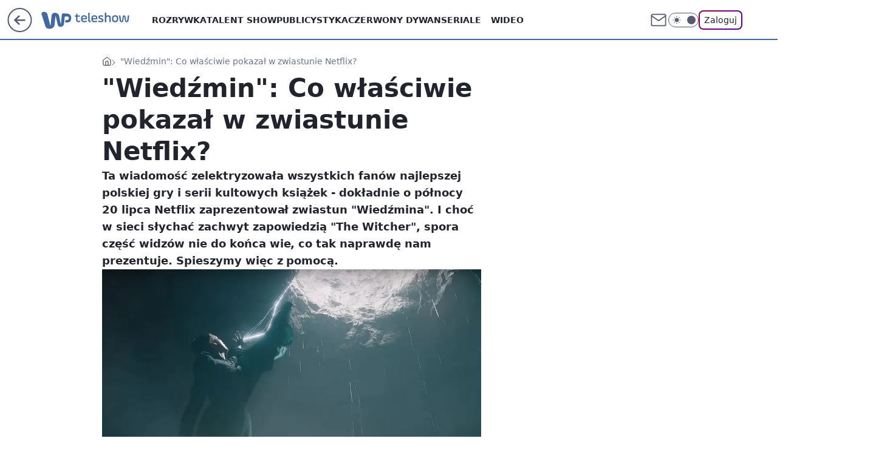

--- FILE ---
content_type: text/html; charset=utf-8
request_url: https://teleshow.wp.pl/wiedzmin-co-wlasciwie-pokazal-w-zwiastunie-netflix-6404557711591041a
body_size: 30559
content:
<!doctype html><html lang="pl"><head><meta charset="utf-8"><meta name="viewport" content="width=device-width, viewport-fit=cover, initial-scale=1"><meta http-equiv="Cache-Control" content="no-cache"><meta http-equiv="X-UA-Compatible" content="IE=Edge"><meta http-equiv="Expires" content="0"><meta name="logo" content="/staticfiles/logo.png"><script>
		// dot
		var TECH = true;
		var GOFER = true;
		var wp_dot_type = 'click';
		var appVersion = "v1.540.1";
		var wp_dot_addparams = {"bunchID":"234688","canonical":"https://teleshow.wp.pl/wiedzmin-co-wlasciwie-pokazal-w-zwiastunie-netflix-6404557711591041a","cauthor":"Michał Fedorowicz","ccategory":"","cdate":"2019-07-20","cedtype":"column","ciab":"IAB1-7,IAB-v3-42,IAB1-1","cid":"6404557711591041","corigin":"","cpagemax":1,"cpageno":1,"cplatform":"gofer","crepub":0,"csource":"","csystem":"ncr","ctags":"wiedźmin,wiedźmin netflix,the witcher,zwiastun","ctlength":4471,"ctype":"article","cuct":"","darkmode":false,"frontendVer":"v1.540.1|20260119","isLogged":false,"svid":"700de4e2-b792-406a-bbbb-ad475592484d"};
		// wpjslib
		var WP = [];
		var wp_sn = "teleshow";
		var rekid = "234688";
		var wp_push_notification_on = true;
		var wp_mobile = false;
		var wp_fb_id = "933316406876601";
		var wp_subscription = "";

		var wpStadcp = "0.000";
		var screeningv2 = true;
		var API_DOMAIN = '/';
		var API_STREAM = '/v1/stream';
		var API_GATEWAY = "/graphql";
		var API_HOST_ONE_LOGIN = "https://teleshow.wp.pl";
		var WPP_VIDEO_EMBED = [{"adv":true,"autoplay":true,"extendedrelated":false,"floatingplayer":true,"target":"#video-player-289816438938893306","url":"http://wp.tv/?mid=2040545"}] || [];
		if (true) {
			var getPopoverAnchor = async () =>
				document.querySelector('[data-role="onelogin-button"]');
		}
		var wp_push_notification_on = true;
		var wp_onepager = true;
		var asyncNativeQueue = [];
		var wp_consent_logo = "/staticfiles/logo.png";
		var wp_consent_color = 'var(--wp-consent-color)';
		if (true) {
			var wp_pvid = "678dbc8507796b01d9bf";
		}

		if (false) {
			var wp_pixel_id = "";
		}
		if (true) {
			var onResizeCallback = function (layoutType) {
				window.wp_dot_addparams.layout = layoutType;
			};

			var applicationSize = {};
			if (false) {
				var breakpointNarrow = 0;
			} else {
				var breakpointNarrow = 1280;
			}
			function onResize() {
				applicationSize.innerWidth = window.innerWidth;
				applicationSize.type =
					window.innerWidth >= breakpointNarrow ? 'wide' : 'narrow';
				onResizeCallback(applicationSize.type);
			}
			onResize();
			window.addEventListener('resize', onResize);
		}

		var loadTimoeout = window.setTimeout(function () {
			window.WP.push(function () {
				window.WP.performance.registerMark('WPJStimeout');
				loadScript();
			});
		}, 3000);

		var loadScript = function () {
			window.clearTimeout(loadTimoeout);
			document.body.setAttribute('data-wp-loaded', 'true');
		};
		window.WP.push(function () {
			window.WP.gaf.loadBunch(false, loadScript, true);
			if (true) {
				window.WP.gaf.registerCommercialBreak(2);
			}
		});
		var __INIT_CONFIG__ = {"randvar":"xvTogVPnNY","randomClasses":{"0":"PDAnm","100":"HmNNz","150":"Sxaus","162":"oIOaG","180":"yAImK","200":"wcpRs","250":"yVBBU","280":"nKUKe","282":"edzdU","300":"azXoQ","312":"gucVO","330":"eyrlO","332":"CjaUU","40":"svmMl","50":"dwBVy","60":"WOcvw","600":"QhOso","662":"kPoIb","712":"zRHYj","780":"iNVQY","810":"oKLBW","82":"SLmBH","fullPageScreeningWallpaper":"uPZGg","hasPlaceholderPadding":"mAsBy","hasVerticalPlaceholderPadding":"KXWUQ","panelPremiumScreeningWallpaper":"Xqjja","placeholderMargin":"bJgrS","screeningContainer":"tadFE","screeningWallpaper":"RKOHr","screeningWallpaperSecondary":"ieUoR","slot15ScreeningWallpaper":"qxSDZ","slot16ScreeningWallpaper":"BoQcb","slot17ScreeningWallpaper":"wWbME","slot18ScreeningWallpaper":"qRPjK","slot19ScreeningWallpaper":"cnFNR","slot38ScreeningWallpaper":"fnGxf","slot3ScreeningWallpaper":"nKqVk","slot501ScreeningWallpaper":"wxnTr","slot75ScreeningWallpaper":"wtUYE","transparent":"GbhlV"},"productId":"6009998564278913","isMobile":false,"social":{"facebook":{"accountName":"wppopkultura","appId":"398705020251709","pages":["189813294394963"]},"instagram":{"accountName":"wp_gwiazdy"},"tiktok":{},"giphy":{},"x":{},"youtube":{},"linkedin":{}},"cookieDomain":".wp.pl","isLoggedIn":false,"user":{},"userApi":"/graphql","oneLoginApiHost":"","scriptSrc":"https://teleshow.wp.pl/[base64]","isGridEnabled":true,"editorialIcon":{"iconUrl":"","url":"","text":""},"poll":{"id":"","title":"","photo":{"url":"","width":0,"height":0},"pollType":"","question":"","answers":null,"sponsored":false,"logoEnabled":false,"sponsorLogoFile":{"url":"","width":0,"height":0},"sponsorLogoLink":"","buttonText":"","buttonUrl":""},"abTestVariant":"","showExitDiscover":false,"isLanding":false,"scrollLockTimeout":0,"scrollMetricEnabled":false,"survicateSegments":"","isFeed":false,"isSuperApp":false,"oneLoginClientId":"wp-backend","weatherSrc":"","commonHeadSrc":"","userPanelCss":"https://teleshow.wp.pl/[base64]","saveForLaterProductID":"5927206335214209","withNewestBottombar":true,"acid":"","withBottomRecommendationsSplit":false,"isCommentsPageAbTest":false};
		window["xvTogVPnNY"] = function (
			element,
			slot,
			withPlaceholder,
			placeholder,
			options
		) {
			window.WP.push(function () {
				if (withPlaceholder && element.parentNode) {
					window.WP.gaf.registerPlaceholder(
						slot,
						element.parentNode,
						placeholder
					);
					if (false) {
						element.parentNode.style.display = 'none';
					}
				}
				if (true) {
					window.WP.gaf.registerSlot(slot, element, options);
				}
			});
		};
	</script><meta name="gaf" content="blynmbrc"> <script>!function(e,f){try{if(!document.cookie.match('(^|;)\\s*WPdp=([^;]*)')||/google/i.test(window.navigator.userAgent))return;f.WP=f.WP||[];f.wp_pvid=f.wp_pvid||(function(){var output='';while(output.length<20){output+=Math.random().toString(16).substr(2);output=output.substr(0,20)}return output})(20);var abtest=function(){function e(t){return!(null==t)&&"object"==typeof t&&!Array.isArray(t)&&0<Object.keys(t).length}var t="",r=f.wp_abtest;return e(r)&&(t=Object.entries(r).map(([r,t])=>{if(e(t))return Object.entries(t).map(([t,e])=>r+"|"+t+"|"+e).join(";")}).join(";")),t}();var r,s,c=[["https://teleshow","wp","pl/[base64]"]
.join('.'),["pvid="+f.wp_pvid,(s=e.cookie.match(/(^|;)\s*PWA_adbd\s*=\s*([^;]+)/),"PWA_adbd="+(s?s.pop():"2")),location.search.substring(1),(r=e.referrer,r&&"PWAref="+encodeURIComponent(r.replace(/^https?:\/\//,""))),f.wp_sn&&"sn="+f.wp_sn,abtest&&"abtest="+encodeURIComponent(abtest)].filter(Boolean).join("&")].join("/?");e.write('<scr'+'ipt src="'+c+'"><\/scr'+'ipt>')}catch(_){console.error(_)}}(document,window);</script><script id="hb" crossorigin="anonymous" src="https://teleshow.wp.pl/[base64]"></script><title>&#34;Wiedźmin&#34;: Co właściwie pokazał w zwiastunie Netflix?</title><link href="https://teleshow.wp.pl/wiedzmin-co-wlasciwie-pokazal-w-zwiastunie-netflix-6404557711591041a" rel="canonical"><meta name="description" content="Ta wiadomość zelektryzowała wszystkich fanów najlepszej polskiej gry i serii kultowych książek - dokładnie o północy 20 lipca Netflix zaprezentował zwiastun &#34;Wiedźmina&#34;. I choć w sieci słychać zachwyt..."> <meta name="author" content="Grupa Wirtualna Polska"><meta name="robots" content="max-image-preview:large"><meta property="og:type" content="article"><meta property="og:title" content="&#34;Wiedźmin&#34;: Co właściwie pokazał w zwiastunie Netflix?"><meta property="og:description" content="Ta wiadomość zelektryzowała wszystkich fanów najlepszej polskiej gry i serii kultowych książek - dokładnie o północy 20 lipca Netflix zaprezentował zwiastun &#34;Wiedźmina&#34;. I choć w sieci słychać zachwyt..."><meta property="og:url" content="https://teleshow.wp.pl/wiedzmin-co-wlasciwie-pokazal-w-zwiastunie-netflix-6404557711591041a"><meta property="og:site_name" content="WP Teleshow"><meta property="og:locale" content="pl_PL"><meta property="og:article:tag" content="wiedźmin"><meta property="og:article:tag" content="wiedźmin netflix"><meta property="og:article:tag" content="the witcher"><meta property="og:article:tag" content="zwiastun"><meta property="og:image" content="https://v.wpimg.pl/bWluLmpwTTYNFzpeXwxAI05PbgQZVU51GVd2T19GWmRYDXVdSVgGeRsFJQAXWRI7Q0R_XUFOV2JYRHpAQUZRYFhHelREQ00gBRAoFx0eDHkGBStPDQ"><meta property="og:image:width" content="1834"><meta property="og:image:height" content="909">  <meta property="og:image:type" content="image/png"><meta property="article:published_time" content="2019-07-20T09:08:00.000Z"> <meta property="article:modified_time" content="2019-07-20T09:56:20.000Z"><meta name="twitter:card" content="summary_large_image"><meta name="twitter:description" content="Ta wiadomość zelektryzowała wszystkich fanów najlepszej polskiej gry i serii kultowych książek - dokładnie o północy 20 lipca Netflix zaprezentował zwiastun &#34;Wiedźmina&#34;. I choć w sieci słychać zachwyt..."><meta name="twitter:image" content="https://v.wpimg.pl/bWluLmpwTTYNFzpeXwxAI05PbgQZVU51GVd2T19GWmRYDXVdSVgGeRsFJQAXWRI7Q0R_XUFOV2JYRHpAQUZRYFhHelREQ00gBRAoFx0eDHkGBStPDQ"><meta name="fb:app_id" content="398705020251709"><meta name="fb:pages" content="189813294394963"><script id="wpjslib6" type="module" src="https://teleshow.wp.pl/[base64]" async="" crossorigin="anonymous"></script><script type="module" src="https://teleshow.wp.pl/[base64]" crossorigin="anonymous"></script><script type="module" src="https://teleshow.wp.pl/[base64]" crossorigin="anonymous"></script><link rel="apple-touch-icon" href="/staticfiles/icons/icon.png"><link rel="stylesheet" href="https://teleshow.wp.pl/[base64]"><link rel="stylesheet" href="https://teleshow.wp.pl/[base64]"><link rel="stylesheet" href="https://teleshow.wp.pl/[base64]"><link rel="stylesheet" href="https://teleshow.wp.pl/[base64]"><link rel="preload" as="image" href="https://v.wpimg.pl/ZHptaW4udSkRFhdkGw54PFJOQz5dV3ZqBVZbdRtMaX4IQVNgGxF0PwAdDDAaBTZnQUdRZg1Ab3xBQkxmBUZtfEJCWGMAWi0hFRAbOl0bdCIAE0Mq" fetchpriority="high"><meta name="breakpoints" content="629, 1139, 1365"><meta name="content-width" content="device-width, 630, 980, 1280"><link rel="manifest" href="/site.webmanifest"><meta name="mobile-web-app-capable" content="yes"><meta name="apple-mobile-web-app-capable" content="yes"><meta name="apple-mobile-web-app-status-bar-style" content="black-translucent"><meta name="theme-color" content="var(--color-brand)"><style>.xvTogVPnNY{background-color:var(--color-neutral-25);position:relative;width:100%;min-height:200px;}.dark .xvTogVPnNY{background-color:var(--color-neutral-850);}.mAsBy .xvTogVPnNY{padding: 18px 16px 10px;}.GbhlV{background-color:transparent;}.dark .GbhlV{background-color:transparent;}.KXWUQ{padding: 15px 0;}.bJgrS{margin:var(--wp-placeholder-margin);}.WOcvw{min-height:60px;}.yVBBU{min-height:250px;}.zRHYj{min-height:712px;}.HmNNz{min-height:100px;}.wcpRs{min-height:200px;}.nKUKe{min-height:280px;}.edzdU{min-height:282px;}.PDAnm{min-height:0px;}.svmMl{min-height:40px;}.oIOaG{min-height:162px;}.gucVO{min-height:312px;}.SLmBH{min-height:82px;}.Sxaus{min-height:150px;}.yAImK{min-height:180px;}.azXoQ{min-height:300px;}.eyrlO{min-height:330px;}.QhOso{min-height:600px;}.kPoIb{min-height:662px;}.iNVQY{min-height:780px;}.oKLBW{min-height:810px;}.CjaUU{min-height:332px;}.dwBVy{min-height:50px;}</style></head><body class=""><meta itemprop="name" content="WP Teleshow"><div><div class="h-0"></div><script>(function(){var sc=document.currentScript;window[window.__INIT_CONFIG__.randvar](sc.previousElementSibling,6,false,{},{
    setNative: (dataNative, onViewCallback) => {
    window.asyncNativeQueue.push({
      action:"onPanelPremium",
      payload: { 
        screeningWallpaperClassName: "ieUoR", 
        dataNative: dataNative,
        onViewCallback: onViewCallback,
        
      }
})}});})()</script></div><div class="h-0"></div><script>(function(){var sc=document.currentScript;window[window.__INIT_CONFIG__.randvar](sc.previousElementSibling,10,false,{},undefined);})()</script> <div class="h-0"></div><script>(function(){var sc=document.currentScript;window[window.__INIT_CONFIG__.randvar](sc.previousElementSibling,89,false,{},undefined);})()</script> <div class="blynmbrch"></div><div class="sticky top-0 w-full z-300"><header data-st-area="header" id="service-header" class="bg-[--color-header-bg] h-[4.125rem] relative select-none w-full"><div class="max-w-[980px] pl-3 xl:max-w-[1280px] h-full w-full flex items-center mx-auto relative"><input class="peer hidden" id="menu-toggle-button" type="checkbox" autocomplete="off"><div class="hidden peer-checked:block"><div class="wp-header-menu"><div class="wp-link-column"><ul class="wp-link-list"><li><a class="wp-link px-4 py-3 block" href="https://teleshow.wp.pl/rozrywka">Rozrywka</a></li><li><a class="wp-link px-4 py-3 block" href="https://teleshow.wp.pl/talent-show">Talent show</a></li><li><a class="wp-link px-4 py-3 block" href="https://teleshow.wp.pl/publicystyka">Publicystyka</a></li><li><a class="wp-link px-4 py-3 block" href="https://teleshow.wp.pl/czerwony-dywan">Czerwony dywan</a></li><li><input class="peer hidden" id="wp-menu-link-4" name="wp-menu-links" type="radio" autocomplete="off"> <label class="flex peer-checked:hidden" for="wp-menu-link-4"><span class="uppercase">Seriale</span> <i class="wp-chevron-icon"><svg xmlns="http://www.w3.org/2000/svg" fill="currentColor" viewBox="0 0 14 24"><path d="M9.48 11.648a.5.5 0 0 1 0 .704L.7 21.195a1 1 0 0 0 0 1.41l.676.68a1 1 0 0 0 1.419 0L13.3 12.705a1 1 0 0 0 0-1.41L2.795.715a1 1 0 0 0-1.42 0l-.675.68a1 1 0 0 0 0 1.41z"></path></svg></i></label> <label class="hidden peer-checked:flex" for="wp-menu-link-none"><span class="uppercase">Seriale</span> <i class="wp-chevron-icon"><svg xmlns="http://www.w3.org/2000/svg" fill="currentColor" viewBox="0 0 14 24"><path d="M9.48 11.648a.5.5 0 0 1 0 .704L.7 21.195a1 1 0 0 0 0 1.41l.676.68a1 1 0 0 0 1.419 0L13.3 12.705a1 1 0 0 0 0-1.41L2.795.715a1 1 0 0 0-1.42 0l-.675.68a1 1 0 0 0 0 1.41z"></path></svg></i></label><div class="wp-link-sub-list peer-checked:visible peer-checked:opacity-100"><span>Seriale</span><ul><li><a class="" href="https://teleshow.wp.pl/seriale-polskie">Seriale polskie</a></li><li><a class="" href="https://teleshow.wp.pl/seriale-zagraniczne">Seriale zagraniczne</a></li></ul></div></li><li><a class="wp-link px-4 py-3 block" href="https://teleshow.wp.pl/wideo">Wideo</a></li><li><a class="wp-link px-4 py-3 block" href="https://teleshow.wp.pl/najnowsze">Najnowsze</a></li></ul><div class="wp-social-box"><span>Obserwuj nas na:</span><div><a class="cHJldmVudENC" href="https://www.facebook.com/wppopkultura"><svg xmlns="http://www.w3.org/2000/svg" fill="none" viewBox="0 0 24 24"><path stroke="currentColor" stroke-linecap="round" stroke-linejoin="round" stroke-width="1.5" d="M18 2.941h-3a5 5 0 0 0-5 5v3H7v4h3v8h4v-8h3l1-4h-4v-3a1 1 0 0 1 1-1h3z"></path></svg></a> <a class="cHJldmVudENC" href="https://www.instagram.com/wp_gwiazdy"><svg xmlns="http://www.w3.org/2000/svg" fill="none" viewBox="0 0 24 24"><path stroke="currentColor" stroke-linecap="round" stroke-linejoin="round" stroke-width="1.5" d="M17 2.941H7a5 5 0 0 0-5 5v10a5 5 0 0 0 5 5h10a5 5 0 0 0 5-5v-10a5 5 0 0 0-5-5"></path><path stroke="currentColor" stroke-linecap="round" stroke-linejoin="round" stroke-width="1.5" d="M16 12.311a4 4 0 1 1-7.914 1.174A4 4 0 0 1 16 12.31Zm1.5-4.87h.01"></path></svg></a> </div></div></div><input class="peer hidden" id="wp-menu-link-none" name="wp-menu-links" type="radio" autocomplete="off" checked="checked"><div class="wp-teaser-column translate-x-[248px] peer-checked:translate-x-0"><div class="wp-header-menu-subtitle">Popularne w serwisie <span class="uppercase">Teleshow</span>:</div><div class="wp-teaser-grid"><a href="https://film.wp.pl/orly-trwa-najwazniejsze-wydarzenie-w-polskim-kinie-7133577468897792a" title="Orły 2025. Aż 11 statuetek dla jednego filmu"><div class="wp-img-placeholder"><img src="https://v.wpimg.pl/ZTgzMDE0dTUGGDt3akt4IEVAby0sEnZ2Elh3ZmoDa2AfS3pyalYzOAIIKDQqHj0mEgosMzUeKjhIGz0takZrewMTPjQpUSN7AhcvISEfaDZQSn50JAh3NQQZdGlxBT8xSkJ7dCEdazVXGSh8dgBrYARJbzk" loading="lazy" class="wp-img" alt="Orły 2025. Aż 11 statuetek dla jednego filmu"></div><span class="wp-teaser-title">Orły 2025. Aż 11 statuetek dla jednego filmu</span> <span class="wp-teaser-author"></span></a><a href="https://film.wp.pl/kulej-dwie-strony-medalu-wybrany-najlepszym-filmem-wedlug-uzytkownikow-wirtualnej-polski-recenzja-7080474945567296a" title="&#34;Kulej. Dwie strony medalu&#34; wybrany najlepszym filmem według użytkowników Wirtualnej Polski [RECENZJA]"><div class="wp-img-placeholder"><img src="https://v.wpimg.pl/MDEwNDM4YiUkFTh3Yk9vMGdNbC0kFmFmMFV0ZmIHfHA9RnlyYlIkKCAFKzQiGio2MAcvMz0aPShqFj4tYkJ8ayEePTQhVTRrIBosISkbKSYjRC9yKQ1gISQTf2l5AykhaE8ofSsZK3QgQX51fQB-fCNDbDk" loading="lazy" class="wp-img" alt="&#34;Kulej. Dwie strony medalu&#34; wybrany najlepszym filmem według użytkowników Wirtualnej Polski [RECENZJA]"></div><span class="wp-teaser-title">&#34;Kulej. Dwie strony medalu&#34; wybrany najlepszym filmem według użytkowników Wirtualnej Polski [RECENZJA]</span> <span class="wp-teaser-author"></span></a><a href="https://teleshow.wp.pl/krzysztof-ziemiec-nie-podbil-youtubea-nadzieja-umiera-ostatnia-7029872070036160a" title="Powrócił po zwolnieniu z TVP. Nie traci nadziei"><div class="wp-img-placeholder"><img src="https://v.wpimg.pl/YjA5NjJhdgsgVzhZZRN7HmMPbAMjSnVINBd0SGVbaF45BHlcZQ4wBiRHKxolRj4YNEUvHTpGKQZuVD4DZR5oRSVcPRomCSBFJFgsDy5Hagx3A3ZSLw50DiMDLEd-WjwObFd9CHpFaA55DSxac15rCydRbBc" loading="lazy" class="wp-img" alt="Powrócił po zwolnieniu z TVP. Nie traci nadziei"></div><span class="wp-teaser-title">Powrócił po zwolnieniu z TVP. Nie traci nadziei</span> <span class="wp-teaser-author"></span></a><a href="https://teleshow.wp.pl/dzien-dobry-tvn-marcin-prokop-w-pojedynke-przywital-sie-z-widzami-jedna-osoba-temu-nie-podola-7029852586539680a" title="&#34;Dzień Dobry TVN&#34;: Marcin Prokop w pojedynkę przywitał się z widzami. &#34;Jedna osoba temu nie podoła&#34;"><div class="wp-img-placeholder"><img src="https://v.wpimg.pl/MmJhZTExYgwrCixnagNvGWhSeD0sWmFPP0pgdmpLfFkyWW1iah4kAS8aPyQqViofPxg7IzVWPQFlCSo9ag58Qi4BKSQpGTRCLwU4MSFXeFV4XGxgIRtgVHhdOHlxGyxUZ1A7bXBVfAssXGg2JB18XHwKeCk" loading="lazy" class="wp-img" alt="&#34;Dzień Dobry TVN&#34;: Marcin Prokop w pojedynkę przywitał się z widzami. &#34;Jedna osoba temu nie podoła&#34;"></div><span class="wp-teaser-title">&#34;Dzień Dobry TVN&#34;: Marcin Prokop w pojedynkę przywitał się z widzami. &#34;Jedna osoba temu nie podoła&#34;</span> <span class="wp-teaser-author"></span></a><a href="https://teleshow.wp.pl/bedzie-konkurencja-dla-tvp-i-tvn-polsat-szykuje-sniadaniowke-7029846112803520a" title="Będzie konkurencja dla TVP i TVN. Polsat szykuje śniadaniówkę"><div class="wp-img-placeholder"><img src="https://v.wpimg.pl/MTc1N2Y2YjUCUzgBdklvIEELbFswEGF2FhN0EHYBfGAbAHkEdlQkOAZDK0I2HComFkEvRSkcPThMUD5bdkR8ewdYPUI1UzR7BlwsVz0dL2RVB3oBOAdgYAFSeR9tBnpjTgh9C2gfdTFTAn8FbAUrYlEBbE8" loading="lazy" class="wp-img" alt="Będzie konkurencja dla TVP i TVN. Polsat szykuje śniadaniówkę"></div><span class="wp-teaser-title">Będzie konkurencja dla TVP i TVN. Polsat szykuje śniadaniówkę</span> <span class="wp-teaser-author"></span></a><a href="https://teleshow.wp.pl/tv-republika-znowu-lepsza-niz-tvn24-powoli-zaczynamy-sie-przyzwyczajac-7029713671838368a" title="TV Republika znowu lepsza niż TVN24. &#34;Powoli zaczynamy się przyzwyczajać&#34;"><div class="wp-img-placeholder"><img src="https://v.wpimg.pl/NWUwYmJmYTY0FS9eZRZsI3dNewQjT2J1IFVjT2Vef2MtRm5bZQsnOzAFPB0lQyklIAc4GjpDPjt6FikEZRt_eDEeKh0mDDd4MBo7CC5CLGFiET9cfl9jNmYTbkB-Xys0eBZhWChAeWNjTmwIeg8sMTdBexA" loading="lazy" class="wp-img" alt="TV Republika znowu lepsza niż TVN24. &#34;Powoli zaczynamy się przyzwyczajać&#34;"></div><span class="wp-teaser-title">TV Republika znowu lepsza niż TVN24. &#34;Powoli zaczynamy się przyzwyczajać&#34;</span> <span class="wp-teaser-author"></span></a></div></div></div><div class="wp-header-menu-layer"></div></div><div class="header-back-button-container"><div id="wp-sg-back-button" class="back-button-container wp-back-sg" data-st-area="goToSG"><a href="/" data-back-link><svg class="back-button-icon" xmlns="http://www.w3.org/2000/svg" width="41" height="40" fill="none"><circle cx="20.447" cy="20" r="19" fill="transparent" stroke="currentColor" stroke-width="2"></circle> <path fill="currentColor" d="m18.5 12.682-.166.133-6.855 6.472a1 1 0 0 0-.089.099l.117-.126q-.087.082-.155.175l-.103.167-.075.179q-.06.178-.06.374l.016.193.053.208.08.178.103.16.115.131 6.853 6.47a1.4 1.4 0 0 0 1.897 0 1.213 1.213 0 0 0 .141-1.634l-.14-.157-4.537-4.283H28.44c.741 0 1.342-.566 1.342-1.266 0-.635-.496-1.162-1.143-1.252l-.199-.014-12.744-.001 4.536-4.281c.472-.445.519-1.14.141-1.634l-.14-.158a1.4 1.4 0 0 0-1.55-.237z"></path></svg></a></div><a href="https://www.wp.pl" title="Wirtualna Polska" class="wp-logo-link-cover" data-back-link></a><a href="/" class="cHJldmVudENC z-0" title="WP Teleshow" id="service_logo"><svg class="text-[--color-logo] max-w-[--logo-width] h-[--logo-height] align-middle mr-8"><use href="/staticfiles/siteLogoDesktop.svg#root"></use></svg></a></div><ul class="flex text-sm/[1.3125rem] gap-8  xl:flex hidden"><li class="flex items-center group relative"><a class="whitespace-nowrap group uppercase no-underline font-semibold hover:underline text-[--color-header-text] cHJldmVudENC" href="https://teleshow.wp.pl/rozrywka">Rozrywka</a> </li><li class="flex items-center group relative"><a class="whitespace-nowrap group uppercase no-underline font-semibold hover:underline text-[--color-header-text] cHJldmVudENC" href="https://teleshow.wp.pl/talent-show">Talent show</a> </li><li class="flex items-center group relative"><a class="whitespace-nowrap group uppercase no-underline font-semibold hover:underline text-[--color-header-text] cHJldmVudENC" href="https://teleshow.wp.pl/publicystyka">Publicystyka</a> </li><li class="flex items-center group relative"><a class="whitespace-nowrap group uppercase no-underline font-semibold hover:underline text-[--color-header-text] cHJldmVudENC" href="https://teleshow.wp.pl/czerwony-dywan">Czerwony dywan</a> </li><li class="flex items-center group relative"><a class="whitespace-nowrap group uppercase no-underline font-semibold hover:underline text-[--color-header-text] cHJldmVudENC" href="">Seriale</a> <div class="size-3 inline-flex ml-1 group-hover:rotate-180 transition-transform delay-200 text-[--color-header-text]"><svg xmlns="http://www.w3.org/2000/svg" viewBox="0 0 24 14.133" fill="currentColor"><path d="M105.957,12l8.979-8.979a1.318,1.318,0,0,0,0-1.854L114.155.39a1.427,1.427,0,0,0-.927-.39,1.55,1.55,0,0,0-.976.39L101.565,11.077a1.318,1.318,0,0,0,0,1.854l10.687,10.687a1.318,1.318,0,0,0,1.854,0l.781-.781a1.269,1.269,0,0,0,0-1.854Z" transform="translate(0 115.316) rotate(-90)"></path></svg></div><div class="group-hover:block hidden absolute top-4 pt-7 left-0 z-1"><ul class="bg-[--bg-content] w-64 rounded-b-2xl pt-2 pb-4 uppercase decoration-1 underline-offset-4 font-semibold text-sm max-h-[calc(100vh-4.75rem)] overflow-y-auto"><li><a href="https://teleshow.wp.pl/seriale-polskie" class="no-underline dark:text-[--color-neutral-50] text-[--color-neutral-850] dark:hover:bg-[--color-neutral-850] hover:bg-[--color-neutral-25] block pl-4 hover:pl-6 py-3 transition-all hover:underline cursor-pointer cHJldmVudENC">Seriale polskie</a></li><li><a href="https://teleshow.wp.pl/seriale-zagraniczne" class="no-underline dark:text-[--color-neutral-50] text-[--color-neutral-850] dark:hover:bg-[--color-neutral-850] hover:bg-[--color-neutral-25] block pl-4 hover:pl-6 py-3 transition-all hover:underline cursor-pointer cHJldmVudENC">Seriale zagraniczne</a></li></ul></div></li><li class="flex items-center group relative"><a class="whitespace-nowrap group uppercase no-underline font-semibold hover:underline text-[--color-header-text] cHJldmVudENC" href="https://teleshow.wp.pl/wideo">Wideo</a> </li></ul><div class="group mr-0 xl:ml-[3.5rem] flex flex-1 items-center justify-end"><div class="h-8 text-[--icon-light] flex items-center gap-4"><a id="wp-poczta-link" href="https://poczta.wp.pl/login/login.html" class="text-[--color-header-icon-light] block size-8 cHJldmVudENC"><svg viewBox="0 0 32 32" fill="none" xmlns="http://www.w3.org/2000/svg"><path d="M6.65944 6.65918H25.3412C26.6256 6.65918 27.6764 7.71003 27.6764 8.9944V23.0057C27.6764 24.2901 26.6256 25.3409 25.3412 25.3409H6.65944C5.37507 25.3409 4.32422 24.2901 4.32422 23.0057V8.9944C4.32422 7.71003 5.37507 6.65918 6.65944 6.65918Z" stroke="currentColor" stroke-width="1.8" stroke-linecap="round" stroke-linejoin="round"></path> <path d="M27.6764 8.99438L16.0003 17.1677L4.32422 8.99438" stroke="currentColor" stroke-width="1.8" stroke-linecap="round" stroke-linejoin="round"></path></svg></a><input type="checkbox" class="hidden" id="darkModeCheckbox"> <label class="wp-darkmode-toggle" for="darkModeCheckbox" aria-label="Włącz tryb ciemny"><div class="toggle-container"><div class="toggle-icon-dark"><svg viewBox="0 0 16 16" class="icon-moon" fill="currentColor" xmlns="http://www.w3.org/2000/svg"><path d="M15.293 11.293C13.8115 11.9631 12.161 12.1659 10.5614 11.8743C8.96175 11.5827 7.48895 10.8106 6.33919 9.66085C5.18944 8.5111 4.41734 7.0383 4.12574 5.43866C3.83415 3.83903 4.03691 2.18852 4.70701 0.707031C3.52758 1.24004 2.49505 2.05123 1.69802 3.07099C0.900987 4.09075 0.363244 5.28865 0.130924 6.56192C-0.101395 7.83518 -0.0213565 9.1458 0.364174 10.3813C0.749705 11.6169 1.42922 12.7404 2.34442 13.6556C3.25961 14.5708 4.38318 15.2503 5.61871 15.6359C6.85424 16.0214 8.16486 16.1014 9.43813 15.8691C10.7114 15.6368 11.9093 15.0991 12.9291 14.302C13.9488 13.505 14.76 12.4725 15.293 11.293V11.293Z"></path></svg></div><div class="toggle-icon-light"><svg fill="currentColor" class="icon-sun" xmlns="http://www.w3.org/2000/svg" viewBox="0 0 30 30"><path d="M 14.984375 0.98632812 A 1.0001 1.0001 0 0 0 14 2 L 14 5 A 1.0001 1.0001 0 1 0 16 5 L 16 2 A 1.0001 1.0001 0 0 0 14.984375 0.98632812 z M 5.796875 4.7988281 A 1.0001 1.0001 0 0 0 5.1015625 6.515625 L 7.2226562 8.6367188 A 1.0001 1.0001 0 1 0 8.6367188 7.2226562 L 6.515625 5.1015625 A 1.0001 1.0001 0 0 0 5.796875 4.7988281 z M 24.171875 4.7988281 A 1.0001 1.0001 0 0 0 23.484375 5.1015625 L 21.363281 7.2226562 A 1.0001 1.0001 0 1 0 22.777344 8.6367188 L 24.898438 6.515625 A 1.0001 1.0001 0 0 0 24.171875 4.7988281 z M 15 8 A 7 7 0 0 0 8 15 A 7 7 0 0 0 15 22 A 7 7 0 0 0 22 15 A 7 7 0 0 0 15 8 z M 2 14 A 1.0001 1.0001 0 1 0 2 16 L 5 16 A 1.0001 1.0001 0 1 0 5 14 L 2 14 z M 25 14 A 1.0001 1.0001 0 1 0 25 16 L 28 16 A 1.0001 1.0001 0 1 0 28 14 L 25 14 z M 7.9101562 21.060547 A 1.0001 1.0001 0 0 0 7.2226562 21.363281 L 5.1015625 23.484375 A 1.0001 1.0001 0 1 0 6.515625 24.898438 L 8.6367188 22.777344 A 1.0001 1.0001 0 0 0 7.9101562 21.060547 z M 22.060547 21.060547 A 1.0001 1.0001 0 0 0 21.363281 22.777344 L 23.484375 24.898438 A 1.0001 1.0001 0 1 0 24.898438 23.484375 L 22.777344 21.363281 A 1.0001 1.0001 0 0 0 22.060547 21.060547 z M 14.984375 23.986328 A 1.0001 1.0001 0 0 0 14 25 L 14 28 A 1.0001 1.0001 0 1 0 16 28 L 16 25 A 1.0001 1.0001 0 0 0 14.984375 23.986328 z"></path></svg></div></div><div class="toggle-icon-circle"></div></label><div class="relative"><form action="/auth/v1/sso/auth" data-role="onelogin-button" method="get" id="wp-login-form"><input type="hidden" name="continue_url" value="https://teleshow.wp.pl/wiedzmin-co-wlasciwie-pokazal-w-zwiastunie-netflix-6404557711591041a"> <button type="submit" class="wp-login-button">Zaloguj</button></form></div></div><div class="ml-[0.25rem] w-[3.375rem] flex items-center justify-center"><label role="button" for="menu-toggle-button" tab-index="0" aria-label="Menu" class="cursor-pointer flex items-center justify-center size-8 text-[--color-header-icon-light]"><div class="hidden peer-checked:group-[]:flex absolute top-0 right-0 w-[3.375rem] h-[4.4375rem] bg-white dark:bg-[--color-neutral-800] z-1 items-center justify-center rounded-t-2xl peer-checked:group-[]:text-[--icon-dark]"><svg xmlns="http://www.w3.org/2000/svg" width="32" height="32" viewBox="0 0 32 32" fill="none"><path d="M24 8 8 24M8 8l16 16" stroke="currentColor" stroke-width="1.8" stroke-linecap="round" stroke-linejoin="round"></path></svg></div><div class="flex peer-checked:group-[]:hidden h-8 w-8"><svg xmlns="http://www.w3.org/2000/svg" viewBox="0 0 32 32" fill="none"><path d="M5 19h22M5 13h22M5 7h22M5 25h22" stroke="currentColor" stroke-width="1.8" stroke-linecap="round" stroke-linejoin="round"></path></svg></div></label></div></div></div><hr class="absolute bottom-0 left-0 m-0 h-px w-full border-t border-solid border-[--color-brand]"><div id="user-panel-v2-root" class="absolute z-[9999] right-0 empty:hidden"></div></header> </div> <div class="relative flex w-full flex-col items-center" data-testid="screening-main"><div class="RKOHr"><div class="absolute inset-0"></div></div><div class="w-full py-2 has-[div>div:not(:empty)]:p-0"><div class="tadFE"></div></div><div class="flex w-full flex-col items-center"><div class="ieUoR relative w-full"><div class="absolute inset-x-0 top-0"></div></div><div class="relative w-auto"><main class="wp-main-article" style="--nav-header-height: 90px;"><div class="breadcrumbs-wrapper"><ul class="breadcrumbs" itemscope itemtype="https://schema.org/BreadcrumbList"><li class="breadcrumbs-item breadcrumbs-home" itemprop="itemListElement" itemscope itemtype="https://schema.org/ListItem"><a class="breadcrumbs-item-link" href="https://teleshow.wp.pl" title="WP Teleshow" itemprop="item"><svg xmlns="http://www.w3.org/2000/svg" fill="none" viewBox="0 0 16 16" class="HVbn"><path stroke="currentColor" stroke-linecap="round" stroke-linejoin="round" d="m2 6 6-4.666L14 6v7.334a1.333 1.333 0 0 1-1.333 1.333H3.333A1.333 1.333 0 0 1 2 13.334z"></path><path stroke="currentColor" stroke-linecap="round" stroke-linejoin="round" d="M6 14.667V8h4v6.667"></path></svg><span class="hidden" itemprop="name">WP Teleshow</span></a><meta itemprop="position" content="1"></li><li class="breadcrumbs-item breadcrumbs-material" itemprop="itemListElement" itemscope itemtype="https://schema.org/ListItem"><span itemprop="name">&#34;Wiedźmin&#34;: Co właściwie pokazał w zwiastunie Netflix?</span><meta itemprop="position" content="2"></li></ul></div><article data-st-area="article-article"><div class="flex mb-5"><div class="article-header flex-auto"><div><h1>&#34;Wiedźmin&#34;: Co właściwie pokazał w zwiastunie Netflix? </h1></div><div class="article-lead x-tts"><p>Ta wiadomość zelektryzowała wszystkich fanów najlepszej polskiej gry i serii kultowych książek - dokładnie o północy 20 lipca Netflix zaprezentował zwiastun "Wiedźmina". I choć w sieci słychać zachwyt zapowiedzią "The Witcher", spora część widzów nie do końca wie, co tak naprawdę nam prezentuje. Spieszymy więc z pomocą.</p></div><div><div class="article-img-placeholder" data-mainmedia-photo><img width="936" height="527" alt="&#34;Wiedźmin&#34; na pierwszym zwiastunie sugeruje, że Netflix nie szczędził dolarów na jego realizację." src="https://v.wpimg.pl/ZHptaW4udSkRFhdkGw54PFJOQz5dV3ZqBVZbdRtMaX4IQVNgGxF0PwAdDDAaBTZnQUdRZg1Ab3xBQkxmBUZtfEJCWGMAWi0hFRAbOl0bdCIAE0Mq" data-link="https://v.wpimg.pl/ZHptaW4udSkRFhdkGw54PFJOQz5dV3ZqBVZbdRtMaX4IQVNgGxF0PwAdDDAaBTZnQUdRZg1Ab3xBQkxmBUZtfEJCWGMAWi0hFRAbOl0bdCIAE0Mq" class="wp-media-image" fetchpriority="high"></div><div class="article-img-source">Źródło zdjęć: © Netflix</div></div><div class="info-container"><div class="flex flex-wrap gap-2 items-center"><div class="flex relative z-1"><img src="https://v.wpimg.pl/ZGY4MmMxdSY4VjteYgN4M3sObwQkWnZlLBZ3T2JMaj9tBGILJBQ_NTxEIkMqCi83OEM9Qz0UdSYpXWIbfFc-LipEIQw0Vz8qO1EpQnlJanFgBixaYE5oIW8ZeVh1SXd-bQB-QH9LPCM_DH8OfEBsJHtJ" srcset="https://v.wpimg.pl/ZGY4MmMxdSY4VjteYgN4M3sObwQkWnZlLBZ3T2JAaj9hBGILJBQ_NTxEIkMqCi83OEM9Qz0UdSYpXWIbfFc-LipEIQw0Vz8qO1EpQnlJanFgBixaYE5oIW8ZeVh1SXd-bQB-QH9LPCM_DH8OfEBsJHtJ 2x" alt="Michał Fedorowicz" height="40" width="40" class="rounded-full select-none text-[--color-neutral-650] bg-[--bg-content] border border-solid border-[--color-neutral-250] dark:border-[--color-neutral-600]"></div><div><div class="flex flex-wrap text-base font-bold "><a class="no-underline text-inherit cHJldmVudENC" href="/autor/michal-fedorowicz/6293744749213825">Michał Fedorowicz</a></div><time class="wp-article-content-date" datetime="2019-07-20T09:08:00.000Z">20 lipca 2019, 11:08</time></div></div><div class="flex justify-between sm:justify-end gap-4 relative"><button class="wp-article-action comments top" data-vab-container="social_tools" data-vab-box="comments_button" data-vab-position="top" data-vab-index="2" data-location="/wiedzmin-co-wlasciwie-pokazal-w-zwiastunie-netflix-6404557711591041a/komentarze?utm_medium=button_top&amp;utm_source=comments"><div class="flex items-center justify-center relative"><div class="wp-comment-dot"></div><svg xmlns="http://www.w3.org/2000/svg" width="16" height="16" fill="none"><path stroke="currentColor" stroke-linecap="round" stroke-linejoin="round" stroke-width="1.3" d="M14 7.6667a5.59 5.59 0 0 1-.6 2.5333 5.666 5.666 0 0 1-5.0667 3.1334 5.59 5.59 0 0 1-2.5333-.6L2 14l1.2667-3.8a5.586 5.586 0 0 1-.6-2.5333A5.667 5.667 0 0 1 5.8 2.6 5.59 5.59 0 0 1 8.3333 2h.3334A5.6535 5.6535 0 0 1 14 7.3334z"></path></svg></div>161 komentarzy</button><div class="wp-article-action-button-container"><button id="wp-article-share-button" class="wp-article-action" type="button" data-vab-container="social_tools" data-vab-position="top" data-vab-box="share" data-vab-index="1"><svg xmlns="http://www.w3.org/2000/svg" width="16" height="16" fill="none"><g stroke="currentColor" stroke-linecap="round" stroke-linejoin="round" stroke-width="1.3" clip-path="url(#clip0_1847_293)"><path d="M12.714 5.0953c1.1834 0 2.1427-.9594 2.1427-2.1428S13.8974.8098 12.714.8098s-2.1427.9593-2.1427 2.1427.9593 2.1428 2.1427 2.1428M3.2863 10.2024c1.1834 0 2.1427-.9593 2.1427-2.1427S4.4697 5.917 3.2863 5.917s-2.1427.9593-2.1427 2.1427.9593 2.1427 2.1427 2.1427M12.714 15.1902c1.1834 0 2.1427-.9593 2.1427-2.1427s-.9593-2.1427-2.1427-2.1427-2.1427.9593-2.1427 2.1427.9593 2.1427 2.1427 2.1427M5.4287 9.3455l5.1425 2.5712M10.5712 4.2029 5.4287 6.774"></path></g> <defs><clipPath id="clip0_1847_293"><path fill="currentColor" d="M0 0h16v16H0z"></path></clipPath></defs></svg></button><div id="wp-article-share-menu" class="wp-article-share-menu"><button id="share-x" class="wp-article-share-option" data-vab-container="social_tools" data-vab-position="top" data-vab-box="share_twitter" data-vab-index="3"><span class="wp-article-share-icon"><svg xmlns="http://www.w3.org/2000/svg" fill="currentColor" viewBox="0 0 1200 1227"><path d="M714.163 519.284 1160.89 0h-105.86L667.137 450.887 357.328 0H0l468.492 681.821L0 1226.37h105.866l409.625-476.152 327.181 476.152H1200L714.137 519.284zM569.165 687.828l-47.468-67.894-377.686-540.24h162.604l304.797 435.991 47.468 67.894 396.2 566.721H892.476L569.165 687.854z"></path></svg></span> <span>Udostępnij na X</span></button> <button id="share-facebook" class="wp-article-share-option" data-vab-container="social_tools" data-vab-position="top" data-vab-box="share_facebook" data-vab-index="4"><span class="wp-article-share-icon"><svg xmlns="http://www.w3.org/2000/svg" fill="none" viewBox="0 0 24 24"><path stroke="currentColor" stroke-linecap="round" stroke-linejoin="round" stroke-width="1.5" d="M18 2.941h-3a5 5 0 0 0-5 5v3H7v4h3v8h4v-8h3l1-4h-4v-3a1 1 0 0 1 1-1h3z"></path></svg></span> <span>Udostępnij na Facebooku</span></button></div><button id="wp-article-save-button" type="button" class="group wp-article-action disabled:cursor-not-allowed" data-save-id="6404557711591041" data-save-type="ARTICLE" data-save-image="https://d.wpimg.pl/1301955416-1137426944/wiedzmin.jpg" data-save-url="https://teleshow.wp.pl/wiedzmin-co-wlasciwie-pokazal-w-zwiastunie-netflix-6404557711591041a" data-save-title="&#34;Wiedźmin&#34;: Co właściwie pokazał w zwiastunie Netflix?" data-saved="false" data-vab-container="social_tools" data-vab-box="save_button" data-vab-position="top" data-vab-index="0"><svg xmlns="http://www.w3.org/2000/svg" width="12" height="15" fill="none"><path stroke="currentColor" stroke-linecap="round" stroke-linejoin="round" stroke-width="1.3" d="m10.6499 13.65-5-3.6111-5 3.6111V2.0945c0-.3831.1505-.7505.4184-1.0214A1.42 1.42 0 0 1 2.0785.65h7.1428c.379 0 .7423.1521 1.0102.423s.4184.6383.4184 1.0214z"></path></svg></button></div></div></div></div><div class="relative ml-4 flex w-[304px] shrink-0 flex-col flex-nowrap"> <div class="mt-3 w-full [--wp-placeholder-margin:0_0_24px_0]"><div class="xvTogVPnNY bJgrS dwBVy GbhlV"><div class="h-0"></div><script>(function(){var sc=document.currentScript;window[window.__INIT_CONFIG__.randvar](sc.previousElementSibling,67,true,{"fixed":true,"top":90},undefined);})()</script></div></div><div class="sticky top-[--nav-header-height] w-full"><div class="xvTogVPnNY QhOso GbhlV"><div class="h-0"></div><script>(function(){var sc=document.currentScript;window[window.__INIT_CONFIG__.randvar](sc.previousElementSibling,36,true,{"fixed":true,"sticky":true,"top":90},undefined);})()</script></div></div></div></div><div class="my-6 grid w-full grid-cols-[624px_304px] gap-x-4 xl:grid-cols-[196px_724px_304px]"><aside role="complementary" class="relative hidden flex-none flex-col flex-nowrap xl:flex row-span-3"><div class="sticky top-[90px] hidden xl:block xl:-mt-1" id="article-left-rail"></div></aside><div class="wp-billboard col-span-2 [--wp-placeholder-margin:0_0_20px_0]"><div class="xvTogVPnNY bJgrS azXoQ"><img role="presentation" class="absolute left-1/2 top-1/2 max-h-[80%] max-w-[100px] -translate-x-1/2 -translate-y-1/2" src="https://v.wpimg.pl/ZXJfd3AudTkrBBIAbg54LGhcRlAxHQUrPgJGH2MAeGJoSQ1eIBI_K2UHAEVuBTY5KQMMXC0RPyoVERQdMgM9ejc" loading="lazy" decoding="async"><div class="h-0"></div><script>(function(){var sc=document.currentScript;window[window.__INIT_CONFIG__.randvar](sc.previousElementSibling,3,true,{"fixed":true},{
    setNative: (dataNative, onViewCallback) => {
    window.asyncNativeQueue.push({
      action: "onAlternativeScreening",
      payload:{ 
            screeningWallpaperClassName: "RKOHr", 
            alternativeContainerClassName: "tadFE", 
            slotNumber: 3,
            dataNative: dataNative,
            onViewCallback: onViewCallback
    }})}});})()</script></div></div><div class="flex flex-auto flex-col"><div class="mb-4 flex flex-col gap-6"> <div class="wp-content-text-raw x-tts" data-uxc="paragraph1" data-cpidx="0"><p>Choć "<a href="https://teleshow.wp.pl/wiedzmin-serial-6029558314549889c">Wiedźmin</a>" zyskał największą popularność po premierze serii gier CD Projekt RED (w tym zainteresowanie największych molochów rynku telewizyjnego), większość scen (jeśli nie wszystkie), z których składa się pierwszy oficjalny materiał wideo nawiązuje do książek, a konkretnie pierwszego tomu opowiadań Andrzeja Sapkowskiego "<a href="https://ksiazki.wp.pl/ostatnie-zyczenie-6148006037997185c">Ostatnie życzenie</a>". Stąd też fani gry mogą czuć się nieco nieswojo, oglądając <a href="https://teleshow.wp.pl/jest-zwiastun-wiedzmina-to-nie-bedzie-serial-dla-dzieci-6404528973400193a">zwiastun przygotowany przez serwis Netflix</a>.</p></div> <div class="wp-content-text-raw x-tts" data-cpidx="1"><p>Już wcześniej sporo emocji wzbudziły m.in. brak brody głównego bohatera (w papierowym źródle przeczytać możemy, że Geralt zwyczajnie brody nie lubił) czy mocowanie jedynie jednego miecza za plecami, w przeciwieństwie do dwóch, które gracze pamiętają z growej adaptacji (w książkach drugi miecz wiedźmin zostawia przy swoim koniu - Płotce). Niemniej jest tu sporo elementów wspólnych - począwszy od postaci, przez konkretne sceny na kultowych potworach skończywszy.</p></div><div class="wp-content-text-raw"><h2 id="title-289816438938893306" class="wp-content-title">Zobacz zwiastun!</h2></div> <div class="wp-content-part-video" data-moth-video="false" data-type="WIDEOWPPL" data-uxc="video"><div class="embed-wpplayer"><div class="wpplayer-placeholder" data-cpidx="2"><div data-video-config="{&#34;adv&#34;:true,&#34;autoplay&#34;:true,&#34;extendedrelated&#34;:false,&#34;floatingplayer&#34;:true,&#34;mediaEmbed&#34;:&#34;intext&#34;,&#34;target&#34;:&#34;#video-player-289816438938893306&#34;,&#34;url&#34;:&#34;http://wp.tv/?mid=2040545&#34;}" class="video-placeholder" id="video-player-289816438938893306"></div></div></div></div> <div class="xvTogVPnNY yVBBU"><img role="presentation" class="absolute left-1/2 top-1/2 max-h-[80%] max-w-[100px] -translate-x-1/2 -translate-y-1/2" src="https://v.wpimg.pl/ZXJfd3AudTkrBBIAbg54LGhcRlAxHQUrPgJGH2MAeGJoSQ1eIBI_K2UHAEVuBTY5KQMMXC0RPyoVERQdMgM9ejc" loading="lazy" decoding="async"><div class="h-0"></div><script>(function(){var sc=document.currentScript;window[window.__INIT_CONFIG__.randvar](sc.previousElementSibling,5,true,{"fixed":true,"top":90},undefined);})()</script></div><div class="wp-content-text-raw"><h2 id="title-289816438938958842" class="x-tts">Kogo, oprócz wiedźmina, możemy oglądać w zwiastunie?</h2></div> <div class="wp-content-text-raw x-tts" data-cpidx="4"><p>Driady z Brokilonu (złośliwcy twierdzą, że z Brooklynu) zwane też dziwożonami, to mieszkanki i strażniczki Lasu Śmierci, świętego miejsca swojej rasy. "Stolicą" Brokilonu jest Duén Canell, a ich przywódczynią niejaka Eithné - i to ją widzimy na poniższym kadrze, z sercem lasu w tle.</p></div> <figure class="wp-content-part-image single-image" style="--aspect-ratio:2.178;"><div class="wp-photo-image-container"><picture class="wp-height-limited-image"><source media="(max-width: 629px)" srcSet="https://v.wpimg.pl/bWluLmpwTTYNFzpeXwxAI05PbgQZVU51GVd2T18UTWFfRTRCFFkVJwUYK0MAG01mX0F7XUNGVGJVWH5cQEdQYFRHeUIHHgczFhglA14dEjBOCA"> <source media="(min-width: 630px) and (max-width: 1139px)" srcSet="https://v.wpimg.pl/bWluLmpwTTYNFzpeXwxAI05PbgQZVU51GVd2T18UTWFcTTRCFFkVJwUYK0MAG01mX0F7XUNGVGJVWH5cQEdQYFRHeUIHHgczFhglA14dEjBOCA"> <source media="(min-width: 1140px) and (max-width: 1279px)" srcSet="https://v.wpimg.pl/bWluLmpwTTYNFzpeXwxAI05PbgQZVU51GVd2T18UTW5YQTRCFFkVJwUYK0MAG01mX0F7XUNGVGJVWH5cQEdQYFRHeUIHHgczFhglA14dEjBOCA"> <source media="(min-width: 1280px)" srcSet="https://v.wpimg.pl/em1pbi5qSgxQEhRaGgpHGRNKQABcU0lPRFJYSxoSSlwBRFYRGhVLGkEZDw4bAQlCAENWXgVCVFsESU9bBEFVXwZIUFwaBgwIVQoPAFtfDx1WUh8"> <img src="https://v.wpimg.pl/em1pbi5qSgxQEhRaGgpHGRNKQABcU0lPRFJYSxoSSlwJSVURDUZUQlVeFRlcHAJDQRxNWAZFUl0CQVRcDFxXXAFAUF4NQ1BCRhkHDU8cDAMfGhIOFww" width="1897" height="871" loading="lazy" class="wp-media-image" alt="Obraz" data-lightbox="true"></picture> </div><figcaption class="image-description"><span class="image-caption"></span> <span class="image-source">© Netflix</span></figcaption></figure> <div class="wp-content-text-raw x-tts" data-cpidx="6"><p>Zaskoczeniem dla wielu jest też wygląd Yennefer, która w niektórych scenach pokazanych w zwiastunie wygląda, delikatnie mówiąc, mało korzystnie. Czytelnicy książek pamiętają jednak, że czarodziejka nie od razu była pięknością - urodziła się z deformacją kręgosłupa, z twarzy też początkowo nie przypominała młodej Grażyny Szapołowskiej. Dopiero prywatna praktyka u Tissai de Vries (również w zwiastunie, zdjęcie poniżej) pozwoliła jej przejść przemianę i zyskać nowe oblicze.</p></div> <div class="xvTogVPnNY yVBBU"><img role="presentation" class="absolute left-1/2 top-1/2 max-h-[80%] max-w-[100px] -translate-x-1/2 -translate-y-1/2" src="https://v.wpimg.pl/ZXJfd3AudTkrBBIAbg54LGhcRlAxHQUrPgJGH2MAeGJoSQ1eIBI_K2UHAEVuBTY5KQMMXC0RPyoVERQdMgM9ejc" loading="lazy" decoding="async"><div class="h-0"></div><script>(function(){var sc=document.currentScript;window[window.__INIT_CONFIG__.randvar](sc.previousElementSibling,11,true,{"fixed":true,"top":90},undefined);})()</script></div> <figure class="wp-content-part-image single-image" style="--aspect-ratio:1.531;"><div class="wp-photo-image-container"><picture class="wp-height-limited-image"><source media="(max-width: 629px)" srcSet="https://v.wpimg.pl/dGZsaXguSyY7ERdrSA5GM3hJQzEOV0hlL1FbekgWS3FpQxl3A1sTNzMeBnYXGUt2bUJRaVNCVHJ3QlJrUkBXfmNKWHcQHAEjIB4INkobATM8HwggSR8UIHgO"> <source media="(min-width: 630px) and (max-width: 1139px)" srcSet="https://v.wpimg.pl/dGZsaXguSyY7ERdrSA5GM3hJQzEOV0hlL1FbekgWS3FqSxl3A1sTNzMeBnYXGUt2bUJRaVNCVHJ3QlJrUkBXfmNKWHcQHAEjIB4INkobATM8HwggSR8UIHgO"> <source media="(min-width: 1140px) and (max-width: 1279px)" srcSet="https://v.wpimg.pl/dGZsaXguSyY7ERdrSA5GM3hJQzEOV0hlL1FbekgWS35uRxl3A1sTNzMeBnYXGUt2bUJRaVNCVHJ3QlJrUkBXfmNKWHcQHAEjIB4INkobATM8HwggSR8UIHgO"> <source media="(min-width: 1280px)" srcSet="https://v.wpimg.pl/bGl4LmpwTSYNVjpeXwxAM04ObgQZVU5lGRZ2T18UTXZcAHgVXxNMMBxdIQpeBw5oXQN9XUFDVXdZGX1eQ0JXdFUNdVRfAAsiCE4hBB5aDCIYUiAECFkINwsWMQ"> <img src="https://v.wpimg.pl/bGl4LmpwTSYNVjpeXwxAM04ObgQZVU5lGRZ2T18UTXZfDXkVSUZTaAgaOx0ZGgVpHFhjXEdGUnZYA3xYXUZRdFkBf1RJTltoG10pCQoaCylBWikZFhsLP0JePApSCg" width="1395" height="911" loading="lazy" class="wp-media-image" alt="Obraz" data-lightbox="true"></picture> </div><figcaption class="image-description"><span class="image-caption"></span> <span class="image-source">© Netflix</span></figcaption></figure> <figure class="wp-content-part-image single-image" style="--aspect-ratio:2.170;"><div class="wp-photo-image-container"><picture class="wp-height-limited-image"><source media="(max-width: 629px)" srcSet="https://v.wpimg.pl/dGZsaXguSyY7ERdrSA5GM3hJQzEOV0hlL1FbekgWS3FpQxl3A1sTNzMeBnYXGUt2b0VVbVBHXHRiXlZgUUxUdGlHWHcQHAEjIB4INkobATM8HwggSR8UIHgO"> <source media="(min-width: 630px) and (max-width: 1139px)" srcSet="https://v.wpimg.pl/dGZsaXguSyY7ERdrSA5GM3hJQzEOV0hlL1FbekgWS3FqSxl3A1sTNzMeBnYXGUt2b0VVbVBHXHRiXlZgUUxUdGlHWHcQHAEjIB4INkobATM8HwggSR8UIHgO"> <source media="(min-width: 1140px) and (max-width: 1279px)" srcSet="https://v.wpimg.pl/dGZsaXguSyY7ERdrSA5GM3hJQzEOV0hlL1FbekgWS35uRxl3A1sTNzMeBnYXGUt2b0VVbVBHXHRiXlZgUUxUdGlHWHcQHAEjIB4INkobATM8HwggSR8UIHgO"> <source media="(min-width: 1280px)" srcSet="https://v.wpimg.pl/bGl4LmpwTSYNVjpeXwxAM04ObgQZVU5lGRZ2T18UTXZcAHgVXxNMMBxdIQpeBw5oXQF6WUVAUH9fDGFaSEFbd18HeFRfAAsiCE4hBB5aDCIYUiAECFkINwsWMQ"> <img src="https://v.wpimg.pl/bGl4LmpwTSYNVjpeXwxAM04ObgQZVU5lGRZ2T18UTXZUDXUVSEBXaAgaOx0ZGgVpHFhjXEVBVnJbBnReSFpVf1oNfF5DQ1toG10pCQoaCylBWikZFhsLP0JePApSCg" width="1899" height="875" loading="lazy" class="wp-media-image" alt="Obraz" data-lightbox="true"></picture> </div><figcaption class="image-description"><span class="image-caption"></span> <span class="image-source">© Netflix</span></figcaption></figure> <figure class="wp-content-part-image single-image" style="--aspect-ratio:2.190;"><div class="wp-photo-image-container"><picture class="wp-height-limited-image"><source media="(max-width: 629px)" srcSet="https://v.wpimg.pl/bGl4LmpwTSYNVjpeXwxAM04ObgQZVU5lGRZ2T18UTXFfBDRCFFkVNwVZK0MAG012VQR_VERBWnBUGWFfSEBTdVkFdF9fAAsiCE4hBB5aDCIYUiAECFkINwsWMQ"> <source media="(min-width: 630px) and (max-width: 1139px)" srcSet="https://v.wpimg.pl/bGl4LmpwTSYNVjpeXwxAM04ObgQZVU5lGRZ2T18UTXFcDDRCFFkVNwVZK0MAG012VQR_VERBWnBUGWFfSEBTdVkFdF9fAAsiCE4hBB5aDCIYUiAECFkINwsWMQ"> <source media="(min-width: 1140px) and (max-width: 1279px)" srcSet="https://v.wpimg.pl/bGl4LmpwTSYNVjpeXwxAM04ObgQZVU5lGRZ2T18UTX5YADRCFFkVNwVZK0MAG012VQR_VERBWnBUGWFfSEBTdVkFdF9fAAsiCE4hBB5aDCIYUiAECFkINwsWMQ"> <source media="(min-width: 1280px)" srcSet="https://v.wpimg.pl/ZmxpeC5qdQwZEhNwGgp4GVpKRypcU3ZPDVJfYRoSdVxIRFE7GhV0GggZCCQbATZCSUlVcAxFbFVPSEhuB0ltXEpFVHsHXi0EHRQfLlwfdwMdBAMvXAl0BwgXRz4"> <img src="https://v.wpimg.pl/ZmxpeC5qdQwZEhNwGgp4GVpKRypcU3ZPDVJfYRoSdVxBQFA7DUZqQhxeEjNcHD1DCBxKcgxBaVRMRl10DVx3X0BHVHEAQGJfVwcMJlELNwQWXQsmQRc2BABeDzNSUyc" width="1905" height="870" loading="lazy" class="wp-media-image" alt="Obraz" data-lightbox="true"></picture> </div><figcaption class="image-description"><span class="image-caption"></span> <span class="image-source">© Netflix</span></figcaption></figure> <div class="xvTogVPnNY yVBBU"><img role="presentation" class="absolute left-1/2 top-1/2 max-h-[80%] max-w-[100px] -translate-x-1/2 -translate-y-1/2" src="https://v.wpimg.pl/ZXJfd3AudTkrBBIAbg54LGhcRlAxHQUrPgJGH2MAeGJoSQ1eIBI_K2UHAEVuBTY5KQMMXC0RPyoVERQdMgM9ejc" loading="lazy" decoding="async"><div class="h-0"></div><script>(function(){var sc=document.currentScript;window[window.__INIT_CONFIG__.randvar](sc.previousElementSibling,12,true,{"fixed":true,"top":90},undefined);})()</script></div> <figure class="wp-content-part-image single-image" style="--aspect-ratio:2.036;"><div class="wp-photo-image-container"><picture class="wp-height-limited-image"><source media="(max-width: 629px)" srcSet="https://v.wpimg.pl/dGZsaXguSyY7ERdrSA5GM3hJQzEOV0hlL1FbekgWS3FpQxl3A1sTNzMeBnYXGUt2aEZZa1ZHXXVsXkxuU0VUcW5BWHcQHAEjIB4INkobATM8HwggSR8UIHgO"> <source media="(min-width: 630px) and (max-width: 1139px)" srcSet="https://v.wpimg.pl/dGZsaXguSyY7ERdrSA5GM3hJQzEOV0hlL1FbekgWS3FqSxl3A1sTNzMeBnYXGUt2aEZZa1ZHXXVsXkxuU0VUcW5BWHcQHAEjIB4INkobATM8HwggSR8UIHgO"> <source media="(min-width: 1140px) and (max-width: 1279px)" srcSet="https://v.wpimg.pl/dGZsaXguSyY7ERdrSA5GM3hJQzEOV0hlL1FbekgWS35uRxl3A1sTNzMeBnYXGUt2aEZZa1ZHXXVsXkxuU0VUcW5BWHcQHAEjIB4INkobATM8HwggSR8UIHgO"> <source media="(min-width: 1280px)" srcSet="https://v.wpimg.pl/bGl4LmpwTSYNVjpeXwxAM04ObgQZVU5lGRZ2T18UTXZcAHgVXxNMMBxdIQpeBw5oXQZ5VUNGUH5eAmFARkNSd1oAflRfAAsiCE4hBB5aDCIYUiAECFkINwsWMQ"> <img src="https://v.wpimg.pl/bGl4LmpwTSYNVjpeXwxAM04ObgQZVU5lGRZ2T18UTXZUAnsVSUZVaAgaOx0ZGgVpHFhjXEJCWnRdBnVfRlpPcVgEfFtERVtoG10pCQoaCylBWikZFhsLP0JePApSCg" width="1867" height="917" loading="lazy" class="wp-media-image" alt="Obraz" data-lightbox="true"></picture> </div><figcaption class="image-description"><span class="image-caption"></span> <span class="image-source">© Netflix</span></figcaption></figure> <div class="wp-content-text-raw x-tts" data-cpidx="13"><p>W zwiastunie, przez dosłownie jedną sekundę, miga też Triss Merigold - inna czarodziejka, ważna w życiu tytułowego bohatera. To ona zauważa, że najważniejsze w życiu Geralta są potwory i pieniądze (co zwiastun podkreśla konkretną sceną przekazywania sakiewki), co ten kwituje w charakterystyczny dla siebie, zuchwały sposób.</p></div> <figure class="wp-content-part-image single-image" style="--aspect-ratio:2.040;"><div class="wp-photo-image-container"><picture class="wp-height-limited-image"><source media="(max-width: 629px)" srcSet="https://v.wpimg.pl/dGZsaXguSyY7ERdrSA5GM3hJQzEOV0hlL1FbekgWS3FpQxl3A1sTNzMeBnYXGUt2aEdZYFNNXXRsXlNuVkVcfmtDUHcQHAEjIB4INkobATM8HwggSR8UIHgO"> <source media="(min-width: 630px) and (max-width: 1139px)" srcSet="https://v.wpimg.pl/dGZsaXguSyY7ERdrSA5GM3hJQzEOV0hlL1FbekgWS3FqSxl3A1sTNzMeBnYXGUt2aEdZYFNNXXRsXlNuVkVcfmtDUHcQHAEjIB4INkobATM8HwggSR8UIHgO"> <source media="(min-width: 1140px) and (max-width: 1279px)" srcSet="https://v.wpimg.pl/dGZsaXguSyY7ERdrSA5GM3hJQzEOV0hlL1FbekgWS35uRxl3A1sTNzMeBnYXGUt2aEdZYFNNXXRsXlNuVkVcfmtDUHcQHAEjIB4INkobATM8HwggSR8UIHgO"> <source media="(min-width: 1280px)" srcSet="https://v.wpimg.pl/bGl4LmpwTSYNVjpeXwxAM04ObgQZVU5lGRZ2T18UTXZcAHgVXxNMMBxdIQpeBw5oXQZ4VUhDWn5fAmFfRkZSf1UFfFxfAAsiCE4hBB5aDCIYUiAECFkINwsWMQ"> <img src="https://v.wpimg.pl/bGl4LmpwTSYNVjpeXwxAM04ObgQZVU5lGRZ2T18UTXZUA30VSUZVaAgaOx0ZGgVpHFhjXEJDWn9YDHVeRlpQcV0EdFRBR1NoG10pCQoaCylBWikZFhsLP0JePApSCg" width="1871" height="917" loading="lazy" class="wp-media-image" alt="Obraz" data-lightbox="true"></picture> </div><figcaption class="image-description"><span class="image-caption"></span> <span class="image-source">© Netflix</span></figcaption></figure> <div class="xvTogVPnNY yVBBU"><img role="presentation" class="absolute left-1/2 top-1/2 max-h-[80%] max-w-[100px] -translate-x-1/2 -translate-y-1/2" src="https://v.wpimg.pl/ZXJfd3AudTkrBBIAbg54LGhcRlAxHQUrPgJGH2MAeGJoSQ1eIBI_K2UHAEVuBTY5KQMMXC0RPyoVERQdMgM9ejc" loading="lazy" decoding="async"><div class="h-0"></div><script>(function(){var sc=document.currentScript;window[window.__INIT_CONFIG__.randvar](sc.previousElementSibling,13,true,{"fixed":true,"top":90},undefined);})()</script></div><div class="wp-content-text-raw"><h2 id="title-289816438939548666" class="x-tts">Ciri</h2></div> <div class="wp-content-text-raw x-tts" data-cpidx="16"><p>Najcześciej pokazywaną w zwiastunie postacią jest jednak ulubienica graczy i czytelników prozy Sapkowskiego - Ciri. W materiale wideo przygotowanym przez Netfliksa możemy oglądać chyba wszystkie najważniejsze sceny, składające się na jej historię w pierwszym sezonie:</p></div><div class="wp-content-text-raw"><h2 id="title-289816438939614202" class="">Inwazję na Cintrę (której byłą księżniczką) przez armię cesarstwa Nilfgaardu</h2></div> <figure class="wp-content-part-image single-image" style="--aspect-ratio:2.077;"><div class="wp-photo-image-container"><picture class="wp-height-limited-image"><source media="(max-width: 629px)" srcSet="https://v.wpimg.pl/dGZsaXguSyY7ERdrSA5GM3hJQzEOV0hlL1FbekgWS3FpQxl3A1sTNzMeBnYXGUt0aEpWa1BDXXZ3QlNvV0xUcmtGWXcQHAEjIB4INkobATM8HwggSR8UIHgO"> <source media="(min-width: 630px) and (max-width: 1139px)" srcSet="https://v.wpimg.pl/dGZsaXguSyY7ERdrSA5GM3hJQzEOV0hlL1FbekgWS3FqSxl3A1sTNzMeBnYXGUt0aEpWa1BDXXZ3QlNvV0xUcmtGWXcQHAEjIB4INkobATM8HwggSR8UIHgO"> <source media="(min-width: 1140px) and (max-width: 1279px)" srcSet="https://v.wpimg.pl/dGZsaXguSyY7ERdrSA5GM3hJQzEOV0hlL1FbekgWS35uRxl3A1sTNzMeBnYXGUt0aEpWa1BDXXZ3QlNvV0xUcmtGWXcQHAEjIB4INkobATM8HwggSR8UIHgO"> <source media="(min-width: 1280px)" srcSet="https://v.wpimg.pl/bGl4LmpwTSYNVjpeXwxAM04ObgQZVU5lGRZ2T18UTXZcAHgVXxNMMBxdIQpeBw5oXwZ1WkNAVH5dGX1fR0dbd1kFeVVfAAsiCE4hBB5aDCIYUiAECFkINwsWMQ"> <img src="https://v.wpimg.pl/bGl4LmpwTSYNVjpeXwxAM04ObgQZVU5lGRZ2T18UTXZUDHQVSUdbaAgaOx0ZGgVpHFhjXkJOVXRbAnVcXUZQcFwNfFhBQlpoG10pCQoaCylBWikZFhsLP0JePApSCg" width="1888" height="909" loading="lazy" class="wp-media-image" alt="Obraz" data-lightbox="true"></picture> </div><figcaption class="image-description"><span class="image-caption"></span> <span class="image-source">© Netflix</span></figcaption></figure> <figure class="wp-content-part-image single-image" style="--aspect-ratio:2.202;"><div class="wp-photo-image-container"><picture class="wp-height-limited-image"><source media="(max-width: 629px)" srcSet="https://v.wpimg.pl/ZmxpeC5qdQwZEhNwGgp4GVpKRypcU3ZPDVJfYRoSdVtLQB1sUV8tHREdAm1FHXVeS0ZdegVGYllVRlV3DUBoWUxGSjRcFD4XFRkLblsULgsUGR1tXwE9TwU"> <source media="(min-width: 630px) and (max-width: 1139px)" srcSet="https://v.wpimg.pl/ZmxpeC5qdQwZEhNwGgp4GVpKRypcU3ZPDVJfYRoSdVtISB1sUV8tHREdAm1FHXVeS0ZdegVGYllVRlV3DUBoWUxGSjRcFD4XFRkLblsULgsUGR1tXwE9TwU"> <source media="(min-width: 1140px) and (max-width: 1279px)" srcSet="https://v.wpimg.pl/ZmxpeC5qdQwZEhNwGgp4GVpKRypcU3ZPDVJfYRoSdVRMRB1sUV8tHREdAm1FHXVeS0ZdegVGYllVRlV3DUBoWUxGSjRcFD4XFRkLblsULgsUGR1tXwE9TwU"> <source media="(min-width: 1280px)" srcSet="https://v.wpimg.pl/dGZsaXguSyY7ERdrSA5GM3hJQzEOV0hlL1FbekgWS3ZqR1UgSBFKMCoaDD9JBQhoaUBXYF5FU39uXldoU01VdW5HV3cQHAEjIB4INkobATM8HwggSR8UIHgO"> <img src="https://v.wpimg.pl/dGZsaXguSyY7ERdrSA5GM3hJQzEOV0hlL1FbekgWS3ZiS1IgX0BRaD5dFigOGANpKh9Oa1RDXH5qRFlsSkNUc2JCU2xTQ0swMxYFIgocCmo0FhU-CxwcaTADBnoa" width="1883" height="855" loading="lazy" class="wp-media-image" alt="Obraz" data-lightbox="true"></picture> </div><figcaption class="image-description"><span class="image-caption"></span> <span class="image-source">© Netflix</span></figcaption></figure> <div class="xvTogVPnNY yVBBU"><img role="presentation" class="absolute left-1/2 top-1/2 max-h-[80%] max-w-[100px] -translate-x-1/2 -translate-y-1/2" src="https://v.wpimg.pl/ZXJfd3AudTkrBBIAbg54LGhcRlAxHQUrPgJGH2MAeGJoSQ1eIBI_K2UHAEVuBTY5KQMMXC0RPyoVERQdMgM9ejc" loading="lazy" decoding="async"><div class="h-0"></div><script>(function(){var sc=document.currentScript;window[window.__INIT_CONFIG__.randvar](sc.previousElementSibling,14,true,{"fixed":true,"top":90},undefined);})()</script></div><div class="wp-content-text-raw"><h2 id="title-289816438939745274" class="">Rozmowę, w której dostaje rozkaz odszukania Geralta</h2></div> <figure class="wp-content-part-image single-image" style="--aspect-ratio:2.051;"><div class="wp-photo-image-container"><picture class="wp-height-limited-image"><source media="(max-width: 629px)" srcSet="https://v.wpimg.pl/bGl4LmpwTSYNVjpeXwxAM04ObgQZVU5lGRZ2T18UTXFfBDRCFFkVNwVZK0MAG012XgJ1W0RFUXJeGWFeQ09Vd1QMeVtfAAsiCE4hBB5aDCIYUiAECFkINwsWMQ"> <source media="(min-width: 630px) and (max-width: 1139px)" srcSet="https://v.wpimg.pl/bGl4LmpwTSYNVjpeXwxAM04ObgQZVU5lGRZ2T18UTXFcDDRCFFkVNwVZK0MAG012XgJ1W0RFUXJeGWFeQ09Vd1QMeVtfAAsiCE4hBB5aDCIYUiAECFkINwsWMQ"> <source media="(min-width: 1140px) and (max-width: 1279px)" srcSet="https://v.wpimg.pl/bGl4LmpwTSYNVjpeXwxAM04ObgQZVU5lGRZ2T18UTX5YADRCFFkVNwVZK0MAG012XgJ1W0RFUXJeGWFeQ09Vd1QMeVtfAAsiCE4hBB5aDCIYUiAECFkINwsWMQ"> <source media="(min-width: 1280px)" srcSet="https://v.wpimg.pl/ZmxpeC5qdQwZEhNwGgp4GVpKRypcU3ZPDVJfYRoSdVxIRFE7GhV0GggZCCQbATZCSUJTegNFaF5NQkhuBkJiWkhIXXYDXi0EHRQfLlwfdwMdBAMvXAl0BwgXRz4"> <img src="https://v.wpimg.pl/ZmxpeC5qdQwZEhNwGgp4GVpKRypcU3ZPDVJfYRoSdVxAR1I7DEBvQhxeEjNcHD1DCBxKcgdHY1tMQlZ2B1x3XktIUnMNSW9bVwcMJlELNwQWXQsmQRc2BABeDzNSUyc" width="1877" height="915" loading="lazy" class="wp-media-image" alt="Obraz" data-lightbox="true"></picture> </div><figcaption class="image-description"><span class="image-caption"></span> <span class="image-source">© Netflix</span></figcaption></figure><div class="wp-content-text-raw"><h2 id="title-289816438939810810" class="">Tułaczkę po krainie Sodden</h2></div> <figure class="wp-content-part-image single-image" style="--aspect-ratio:2.093;"><div class="wp-photo-image-container"><picture class="wp-height-limited-image"><source media="(max-width: 629px)" srcSet="https://v.wpimg.pl/dGZsaXguSyY7ERdrSA5GM3hJQzEOV0hlL1FbekgWS3FpQxl3A1sTNzMeBnYXGUt0bkdUbF9EXHN3XlhoUE1SdGtKVXcQHAEjIB4INkobATM8HwggSR8UIHgO"> <source media="(min-width: 630px) and (max-width: 1139px)" srcSet="https://v.wpimg.pl/dGZsaXguSyY7ERdrSA5GM3hJQzEOV0hlL1FbekgWS3FqSxl3A1sTNzMeBnYXGUt0bkdUbF9EXHN3XlhoUE1SdGtKVXcQHAEjIB4INkobATM8HwggSR8UIHgO"> <source media="(min-width: 1140px) and (max-width: 1279px)" srcSet="https://v.wpimg.pl/dGZsaXguSyY7ERdrSA5GM3hJQzEOV0hlL1FbekgWS35uRxl3A1sTNzMeBnYXGUt0bkdUbF9EXHN3XlhoUE1SdGtKVXcQHAEjIB4INkobATM8HwggSR8UIHgO"> <source media="(min-width: 1280px)" srcSet="https://v.wpimg.pl/bGl4LmpwTSYNVjpeXwxAM04ObgQZVU5lGRZ2T18UTXZcAHgVXxNMMBxdIQpeBw5oXwB4WERPU39YGWFUQEBacV8FdVlfAAsiCE4hBB5aDCIYUiAECFkINwsWMQ"> <img src="https://v.wpimg.pl/bGl4LmpwTSYNVjpeXwxAM04ObgQZVU5lGRZ2T18UTXZUDHoVSUdTaAgaOx0ZGgVpHFhjXkRDV3NUBXRZXVpbd1sMel5BTlZoG10pCQoaCylBWikZFhsLP0JePApSCg" width="1886" height="901" loading="lazy" class="wp-media-image" alt="Obraz" data-lightbox="true"></picture> </div><figcaption class="image-description"><span class="image-caption"></span> <span class="image-source">© Netflix</span></figcaption></figure><div class="wp-content-text-raw"><h2 id="title-289816438939876346" class="">Spotkanie z driadami w Brokilonie</h2></div> <figure class="wp-content-part-image single-image" style="--aspect-ratio:2.033;"><div class="wp-photo-image-container"><picture class="wp-height-limited-image"><source media="(max-width: 629px)" srcSet="https://v.wpimg.pl/ZmxpeC5qdQwZEhNwGgp4GVpKRypcU3ZPDVJfYRoSdVtLQB1sUV8tHREdAm1FHXVcS0ZVegZCY15KXVBwAUZqWU5HSjRcFD4XFRkLblsULgsUGR1tXwE9TwU"> <source media="(min-width: 630px) and (max-width: 1139px)" srcSet="https://v.wpimg.pl/ZmxpeC5qdQwZEhNwGgp4GVpKRypcU3ZPDVJfYRoSdVtISB1sUV8tHREdAm1FHXVcS0ZVegZCY15KXVBwAUZqWU5HSjRcFD4XFRkLblsULgsUGR1tXwE9TwU"> <source media="(min-width: 1140px) and (max-width: 1279px)" srcSet="https://v.wpimg.pl/ZmxpeC5qdQwZEhNwGgp4GVpKRypcU3ZPDVJfYRoSdVRMRB1sUV8tHREdAm1FHXVcS0ZVegZCY15KXVBwAUZqWU5HSjRcFD4XFRkLblsULgsUGR1tXwE9TwU"> <source media="(min-width: 1280px)" srcSet="https://v.wpimg.pl/dGZsaXguSyY7ERdrSA5GM3hJQzEOV0hlL1FbekgWS3ZqR1UgSBFKMCoaDD9JBQhoa0BXaF5GV35pQUxtVEFTd25FVncQHAEjIB4INkobATM8HwggSR8UIHgO"> <img src="https://v.wpimg.pl/dGZsaXguSyY7ERdrSA5GM3hJQzEOV0hlL1FbekgWS3ZiR1EgXkVRaD5dFigOGANpKh9OaVRDVH5pQFhrVVhRdG5EUWxRQkswMxYFIgocCmo0FhU-CxwcaTADBnoa" width="1840" height="905" loading="lazy" class="wp-media-image" alt="Obraz" data-lightbox="true"></picture> </div><figcaption class="image-description"><span class="image-caption"></span> <span class="image-source">© Netflix</span></figcaption></figure> <div class="xvTogVPnNY yVBBU"><img role="presentation" class="absolute left-1/2 top-1/2 max-h-[80%] max-w-[100px] -translate-x-1/2 -translate-y-1/2" src="https://v.wpimg.pl/ZXJfd3AudTkrBBIAbg54LGhcRlAxHQUrPgJGH2MAeGJoSQ1eIBI_K2UHAEVuBTY5KQMMXC0RPyoVERQdMgM9ejc" loading="lazy" decoding="async"><div class="h-0"></div><script>(function(){var sc=document.currentScript;window[window.__INIT_CONFIG__.randvar](sc.previousElementSibling,61,true,{"fixed":true,"top":90},undefined);})()</script></div><div class="wp-content-text-raw"><h2 id="title-289816438939941882" class="">Wyprawę na wyspę Thanedd - akademii młodych czarodziejek - gdzie zabiera ją Yennefer</h2></div> <figure class="wp-content-part-image single-image" style="--aspect-ratio:2.027;"><div class="wp-photo-image-container"><picture class="wp-height-limited-image"><source media="(max-width: 629px)" srcSet="https://v.wpimg.pl/dGZsaXguSyY7ERdrSA5GM3hJQzEOV0hlL1FbekgWS3FpQxl3A1sTNzMeBnYXGUt0Y0ZWalVDVXZ3XlRhVk1QfmpLWHcQHAEjIB4INkobATM8HwggSR8UIHgO"> <source media="(min-width: 630px) and (max-width: 1139px)" srcSet="https://v.wpimg.pl/dGZsaXguSyY7ERdrSA5GM3hJQzEOV0hlL1FbekgWS3FqSxl3A1sTNzMeBnYXGUt0Y0ZWalVDVXZ3XlRhVk1QfmpLWHcQHAEjIB4INkobATM8HwggSR8UIHgO"> <source media="(min-width: 1140px) and (max-width: 1279px)" srcSet="https://v.wpimg.pl/dGZsaXguSyY7ERdrSA5GM3hJQzEOV0hlL1FbekgWS35uRxl3A1sTNzMeBnYXGUt0Y0ZWalVDVXZ3XlRhVk1QfmpLWHcQHAEjIB4INkobATM8HwggSR8UIHgO"> <source media="(min-width: 1280px)" srcSet="https://v.wpimg.pl/bGl4LmpwTSYNVjpeXwxAM04ObgQZVU5lGRZ2T18UTXZcAHgVXxNMMBxdIQpeBw5oXw15WkJFVHZdGWFYSUZac1UEdFRfAAsiCE4hBB5aDCIYUiAECFkINwsWMQ"> <img src="https://v.wpimg.pl/bGl4LmpwTSYNVjpeXwxAM04ObgQZVU5lGRZ2T18UTXZUA3UVSUVVaAgaOx0ZGgVpHFhjXklCVXVeAn1cXVpXfl0MeFRAT1toG10pCQoaCylBWikZFhsLP0JePApSCg" width="1879" height="927" loading="lazy" class="wp-media-image" alt="Obraz" data-lightbox="true"></picture> </div><figcaption class="image-description"><span class="image-caption"></span> <span class="image-source">© Netflix</span></figcaption></figure><div class="wp-content-text-raw"><h2 id="title-289816438940007418" class="">Teleportację na pustynię Korath, podczas puczu czarodzieja Vilgefortza (główny czarny charakter wiedźmińskiego świata - na razie niepokazany w zwiastunie)</h2></div> <figure class="wp-content-part-image single-image" style="--aspect-ratio:2.047;"><div class="wp-photo-image-container"><picture class="wp-height-limited-image"><source media="(max-width: 629px)" srcSet="https://v.wpimg.pl/dGZsaXguSyY7ERdrSA5GM3hJQzEOV0hlL1FbekgWS3FpQxl3A1sTNzMeBnYXGUt2aERSbFFEU35sXldgVERTcW5FWHcQHAEjIB4INkobATM8HwggSR8UIHgO"> <source media="(min-width: 630px) and (max-width: 1139px)" srcSet="https://v.wpimg.pl/dGZsaXguSyY7ERdrSA5GM3hJQzEOV0hlL1FbekgWS3FqSxl3A1sTNzMeBnYXGUt2aERSbFFEU35sXldgVERTcW5FWHcQHAEjIB4INkobATM8HwggSR8UIHgO"> <source media="(min-width: 1140px) and (max-width: 1279px)" srcSet="https://v.wpimg.pl/dGZsaXguSyY7ERdrSA5GM3hJQzEOV0hlL1FbekgWS35uRxl3A1sTNzMeBnYXGUt2aERSbFFEU35sXldgVERTcW5FWHcQHAEjIB4INkobATM8HwggSR8UIHgO"> <source media="(min-width: 1280px)" srcSet="https://v.wpimg.pl/bGl4LmpwTSYNVjpeXwxAM04ObgQZVU5lGRZ2T18UTXZcAHgVXxNMMBxdIQpeBw5oXQZ7XkRBU3BVAmFbSERTcFoAelRfAAsiCE4hBB5aDCIYUiAECFkINwsWMQ"> <img src="https://v.wpimg.pl/bGl4LmpwTSYNVjpeXwxAM04ObgQZVU5lGRZ2T18UTXZUDHsVSUVQaAgaOx0ZGgVpHFhjXEJAUXNaBXtURlpUf18Fe1tEQVtoG10pCQoaCylBWikZFhsLP0JePApSCg" width="1887" height="922" loading="lazy" class="wp-media-image" alt="Obraz" data-lightbox="true"></picture> </div><figcaption class="image-description"><span class="image-caption"></span> <span class="image-source">© Netflix</span></figcaption></figure> <div class="wp-content-text-raw x-tts" data-cpidx="26"><p>Bardzo ważny w kontekście historii głównej bohaterki jest oczywiście Jeż z Erlenwaldu (Emhyr var Emreis, zwany też Dunym, cesarz Nilfgaardu), którego umiejętności szermiercze (jeśli tak można nazwać machanie mieczem niczym toporem) też możemy podziwiać w zwiastunie. Zaklęty w jeżokształtnego potwora w dzieciństwie, pozbawiony tronu w Nilfgaardzie, tułał się po świecie.</p></div> <figure class="wp-content-part-image single-image" style="--aspect-ratio:1.986;"><div class="wp-photo-image-container"><picture class="wp-height-limited-image"><source media="(max-width: 629px)" srcSet="https://v.wpimg.pl/bGl4LmpwTSYNVjpeXwxAM04ObgQZVU5lGRZ2T18UTXFfBDRCFFkVNwVZK0MAG012VQN0VEJCVnZVGX1aQkJbf10NfVpfAAsiCE4hBB5aDCIYUiAECFkINwsWMQ"> <source media="(min-width: 630px) and (max-width: 1139px)" srcSet="https://v.wpimg.pl/bGl4LmpwTSYNVjpeXwxAM04ObgQZVU5lGRZ2T18UTXFcDDRCFFkVNwVZK0MAG012VQN0VEJCVnZVGX1aQkJbf10NfVpfAAsiCE4hBB5aDCIYUiAECFkINwsWMQ"> <source media="(min-width: 1140px) and (max-width: 1279px)" srcSet="https://v.wpimg.pl/bGl4LmpwTSYNVjpeXwxAM04ObgQZVU5lGRZ2T18UTX5YADRCFFkVNwVZK0MAG012VQN0VEJCVnZVGX1aQkJbf10NfVpfAAsiCE4hBB5aDCIYUiAECFkINwsWMQ"> <source media="(min-width: 1280px)" srcSet="https://v.wpimg.pl/ZmxpeC5qdQwZEhNwGgp4GVpKRypcU3ZPDVJfYRoSdVxIRFE7GhV0GggZCCQbATZCSUlSewxDb1lJSUhyAkNvVEBBXHICXi0EHRQfLlwfdwMdBAMvXAl0BwgXRz4"> <img src="https://v.wpimg.pl/ZmxpeC5qdQwZEhNwGgp4GVpKRypcU3ZPDVJfYRoSdVxAQlw7DENrQhxeEjNcHD1DCBxKcgxGYlRKRVFyDFxrWkpFXHsESGtaVwcMJlELNwQWXQsmQRc2BABeDzNSUyc" width="1829" height="921" loading="lazy" class="wp-media-image" alt="Obraz" data-lightbox="true"></picture> </div><figcaption class="image-description"><span class="image-caption"></span> <span class="image-source">© Netflix</span></figcaption></figure> <div class="wp-content-text-raw x-tts" data-cpidx="28"><p>Ocalił życie królowi Cintry Roegnerowi i na mocy tzw. Prawa Niespodzianki (gdy jedna osoba oferuje w nagrodę wszystko, czego druga sobie zażyczy - druga osoba życzy sobie w nagrodę tego co ta pierwsza ma, o czym jeszcze nie wie) 15 lat później został mężem córki Roegnera - Pavetty - o której istnieniu król w chwili nagradzania Emhyra nie wiedział. Ze związku odczarowanego już przez Geralta Emhyra i Pavetty rodzi się Ciri właśnie.</p></div> <figure class="wp-content-part-image single-image" style="--aspect-ratio:2.008;"><div class="wp-photo-image-container"><picture class="wp-height-limited-image"><source media="(max-width: 629px)" srcSet="https://v.wpimg.pl/ZmxpeC5qdQwZEhNwGgp4GVpKRypcU3ZPDVJfYRoSdVtLQB1sUV8tHREdAm1FHXVcTEVddARAalxNXUhyAkhuVUBJXXYDXi0EHRQfLlwfdwMdBAMvXAl0BwgXRz4"> <source media="(min-width: 630px) and (max-width: 1139px)" srcSet="https://v.wpimg.pl/ZmxpeC5qdQwZEhNwGgp4GVpKRypcU3ZPDVJfYRoSdVtISB1sUV8tHREdAm1FHXVcTEVddARAalxNXUhyAkhuVUBJXXYDXi0EHRQfLlwfdwMdBAMvXAl0BwgXRz4"> <source media="(min-width: 1140px) and (max-width: 1279px)" srcSet="https://v.wpimg.pl/ZmxpeC5qdQwZEhNwGgp4GVpKRypcU3ZPDVJfYRoSdVRMRB1sUV8tHREdAm1FHXVcTEVddARAalxNXUhyAkhuVUBJXXYDXi0EHRQfLlwfdwMdBAMvXAl0BwgXRz4"> <source media="(min-width: 1280px)" srcSet="https://v.wpimg.pl/dGZsaXguSyY7ERdrSA5GM3hJQzEOV0hlL1FbekgWS3ZqR1UgSBFKMCoaDD9JBQhoa0dUYFBEVXdrRkx1VkJdc2JLWGBSQ0swMxYFIgocCmo0FhU-CxwcaTADBnoa"> <img src="https://v.wpimg.pl/dGZsaXguSyY7ERdrSA5GM3hJQzEOV0hlL1FbekgWS3ZiR1YgXkdUaD5dFigOGANpKh9OaVNAXHBrQlFpUlhJdm1KVWBfTFxybFwWMQIRHiozHUw2AgECKzMLTzIXEkY6" width="1847" height="920" loading="lazy" class="wp-media-image" alt="Obraz" data-lightbox="true"></picture> </div><figcaption class="image-description"><span class="image-caption"></span> <span class="image-source">© Netflix</span></figcaption></figure><div class="wp-content-text-raw"><h2 id="title-289816438940335098" class="x-tts">Inne smaczki, które uciekają przy pierwszym oglądaniu</h2></div> <div class="wp-content-text-raw x-tts" data-cpidx="30"><p>Sam wiedźmin, jak czytacie wyżej, również potrafi używać czarów, ale tylko za pomocą specjalistycznych Znaków wykonywanych rękoma.</p></div> <figure class="wp-content-part-image single-image" style="--aspect-ratio:1.499;"><div class="wp-photo-image-container"><picture class="wp-height-limited-image"><source media="(max-width: 629px)" srcSet="https://v.wpimg.pl/ZmxpeC5qdQwZEhNwGgp4GVpKRypcU3ZPDVJfYRoSdVtLQB1sUV8tHREdAm1FHXVaS0NVcQdGbVpVQlR2AUBtW0hGSjRcFD4XFRkLblsULgsUGR1tXwE9TwU"> <source media="(min-width: 630px) and (max-width: 1139px)" srcSet="https://v.wpimg.pl/ZmxpeC5qdQwZEhNwGgp4GVpKRypcU3ZPDVJfYRoSdVtISB1sUV8tHREdAm1FHXVaS0NVcQdGbVpVQlR2AUBtW0hGSjRcFD4XFRkLblsULgsUGR1tXwE9TwU"> <source media="(min-width: 1140px) and (max-width: 1279px)" srcSet="https://v.wpimg.pl/ZmxpeC5qdQwZEhNwGgp4GVpKRypcU3ZPDVJfYRoSdVRMRB1sUV8tHREdAm1FHXVaS0NVcQdGbVpVQlR2AUBtW0hGSjRcFD4XFRkLblsULgsUGR1tXwE9TwU"> <source media="(min-width: 1280px)" srcSet="https://v.wpimg.pl/dGZsaXguSyY7ERdrSA5GM3hJQzEOV0hlL1FbekgWS3ZqR1UgSBFKMCoaDD9JBQhobUBSaFVHU3BtXlNpUkFVcGxDV3cQHAEjIB4INkobATM8HwggSR8UIHgO"> <img src="https://v.wpimg.pl/dGZsaXguSyY7ERdrSA5GM3hJQzEOV0hlL1FbekgWS3ZpRVcgXkRVaD5dFigOGANpKh9Ob1RGVHVoRFZvSkdVcm5CVm5XQ0swMxYFIgocCmo0FhU-CxwcaTADBnoa" width="1366" height="911" loading="lazy" class="wp-media-image" alt="Obraz" data-lightbox="true"></picture> </div><figcaption class="image-description"><span class="image-caption"></span> <span class="image-source">© Netflix</span></figcaption></figure> <div class="wp-content-text-raw x-tts" data-cpidx="32"><p>Nie wymagają skomplikowanych umiejętności magicznych (wymagają za to noszenia medalionu - znaku cechowego wiedźminów), ale lepszą efektywność mają dopiero po spożyciu przez samych zainteresowanych specjalnych eliksirów. A jako że każdy eliksir jest jednocześnie trucizną, w niektórych scenach zwiastuna Geralt również wygląda na mocno schorowanego.</p></div> <figure class="wp-content-part-image single-image" style="--aspect-ratio:1.984;"><div class="wp-photo-image-container"><picture class="wp-height-limited-image"><source media="(max-width: 629px)" srcSet="https://v.wpimg.pl/dGZsaXguSyY7ERdrSA5GM3hJQzEOV0hlL1FbekgWS3FpQxl3A1sTNzMeBnYXGUt2b0BWaV5DV3dqXlZrUUVWdG9EWXcQHAEjIB4INkobATM8HwggSR8UIHgO"> <source media="(min-width: 630px) and (max-width: 1139px)" srcSet="https://v.wpimg.pl/dGZsaXguSyY7ERdrSA5GM3hJQzEOV0hlL1FbekgWS3FqSxl3A1sTNzMeBnYXGUt2b0BWaV5DV3dqXlZrUUVWdG9EWXcQHAEjIB4INkobATM8HwggSR8UIHgO"> <source media="(min-width: 1140px) and (max-width: 1279px)" srcSet="https://v.wpimg.pl/dGZsaXguSyY7ERdrSA5GM3hJQzEOV0hlL1FbekgWS35uRxl3A1sTNzMeBnYXGUt2b0BWaV5DV3dqXlZrUUVWdG9EWXcQHAEjIB4INkobATM8HwggSR8UIHgO"> <source media="(min-width: 1280px)" srcSet="https://v.wpimg.pl/bGl4LmpwTSYNVjpeXwxAM04ObgQZVU5lGRZ2T18UTXZcAHgVXxNMMBxdIQpeBw5oXQF_WkFOVHRcBGFaQ0FSdV8Be1VfAAsiCE4hBB5aDCIYUiAECFkINwsWMQ"> <img src="https://v.wpimg.pl/bGl4LmpwTSYNVjpeXwxAM04ObgQZVU5lGRZ2T18UTXZUAH0VSUVaaAgaOx0ZGgVpHFhjXEVEVXZVAn9dQFpVdFoEfl5FQFpoG10pCQoaCylBWikZFhsLP0JePApSCg" width="1841" height="928" loading="lazy" class="wp-media-image" alt="Obraz" data-lightbox="true"></picture> </div><figcaption class="image-description"><span class="image-caption"></span> <span class="image-source">© Netflix</span></figcaption></figure> <div class="wp-content-text-raw x-tts" data-cpidx="34"><p>Zwiastun daje nam też pierwsze spojrzenie na pamiętne wiedźmińskie potwory:</p></div><div class="wp-content-text-raw"><h2 id="title-289816438940662778" class="">Kikimorę,</h2></div> <figure class="wp-content-part-image single-image" style="--aspect-ratio:2.038;"><div class="wp-photo-image-container"><picture class="wp-height-limited-image"><source media="(max-width: 629px)" srcSet="https://v.wpimg.pl/dGZsaXguSyY7ERdrSA5GM3hJQzEOV0hlL1FbekgWS3FpQxl3A1sTNzMeBnYXGUt2aEFZb1BFUHd3QlNrVk1Uf2tAWHcQHAEjIB4INkobATM8HwggSR8UIHgO"> <source media="(min-width: 630px) and (max-width: 1139px)" srcSet="https://v.wpimg.pl/dGZsaXguSyY7ERdrSA5GM3hJQzEOV0hlL1FbekgWS3FqSxl3A1sTNzMeBnYXGUt2aEFZb1BFUHd3QlNrVk1Uf2tAWHcQHAEjIB4INkobATM8HwggSR8UIHgO"> <source media="(min-width: 1140px) and (max-width: 1279px)" srcSet="https://v.wpimg.pl/dGZsaXguSyY7ERdrSA5GM3hJQzEOV0hlL1FbekgWS35uRxl3A1sTNzMeBnYXGUt2aEFZb1BFUHd3QlNrVk1Uf2tAWHcQHAEjIB4INkobATM8HwggSR8UIHgO"> <source media="(min-width: 1280px)" srcSet="https://v.wpimg.pl/bGl4LmpwTSYNVjpeXwxAM04ObgQZVU5lGRZ2T18UTXZcAHgVXxNMMBxdIQpeBw5oXQZ-VUdAUnNcGX1fQ0Zad1QFf1RfAAsiCE4hBB5aDCIYUiAECFkINwsWMQ"> <img src="https://v.wpimg.pl/bGl4LmpwTSYNVjpeXwxAM04ObgQZVU5lGRZ2T18UTXZUDH0VSUVRaAgaOx0ZGgVpHFhjXEJFWnBbBHhdXUZQdF0MfFVBRFtoG10pCQoaCylBWikZFhsLP0JePApSCg" width="1881" height="923" loading="lazy" class="wp-media-image" alt="Obraz" data-lightbox="true"></picture> </div><figcaption class="image-description"><span class="image-caption"></span> <span class="image-source">© Netflix</span></figcaption></figure><div class="wp-content-text-raw"><h2 id="title-289816438940728314" class="">a także Strzygę.</h2></div> <figure class="wp-content-part-image single-image" style="--aspect-ratio:1.735;"><div class="wp-photo-image-container"><picture class="wp-height-limited-image"><source media="(max-width: 629px)" srcSet="https://v.wpimg.pl/ZmxpeC5qdQwZEhNwGgp4GVpKRypcU3ZPDVJfYRoSdVtLQB1sUV8tHREdAm1FHXVcQEhWdQ1Db1ROXUhxBEBvWEBBXHQCXi0EHRQfLlwfdwMdBAMvXAl0BwgXRz4"> <source media="(min-width: 630px) and (max-width: 1139px)" srcSet="https://v.wpimg.pl/ZmxpeC5qdQwZEhNwGgp4GVpKRypcU3ZPDVJfYRoSdVtISB1sUV8tHREdAm1FHXVcQEhWdQ1Db1ROXUhxBEBvWEBBXHQCXi0EHRQfLlwfdwMdBAMvXAl0BwgXRz4"> <source media="(min-width: 1140px) and (max-width: 1279px)" srcSet="https://v.wpimg.pl/ZmxpeC5qdQwZEhNwGgp4GVpKRypcU3ZPDVJfYRoSdVRMRB1sUV8tHREdAm1FHXVcQEhWdQ1Db1ROXUhxBEBvWEBBXHQCXi0EHRQfLlwfdwMdBAMvXAl0BwgXRz4"> <source media="(min-width: 1280px)" srcSet="https://v.wpimg.pl/dGZsaXguSyY7ERdrSA5GM3hJQzEOV0hlL1FbekgWS3ZqR1UgSBFKMCoaDD9JBQhoa0tZa1FNVnJjRUx1VURVcm9LUGFQQkswMxYFIgocCmo0FhU-CxwcaTADBnoa"> <img src="https://v.wpimg.pl/dGZsaXguSyY7ERdrSA5GM3hJQzEOV0hlL1FbekgWS3ZvS1ggXkRSaD5dFigOGANpKh9OaV9NV3FiQVRhUVhJdWtCVG1fRF1wbVwWMQIRHiozHUw2AgECKzMLTzIXEkY6" width="1589" height="916" loading="lazy" class="wp-media-image" alt="Obraz" data-lightbox="true"></picture> </div><figcaption class="image-description"><span class="image-caption"></span> <span class="image-source">© Netflix</span></figcaption></figure> <figure class="wp-content-part-image single-image" style="--aspect-ratio:1.900;"><div class="wp-photo-image-container"><picture class="wp-height-limited-image"><source media="(max-width: 629px)" srcSet="https://v.wpimg.pl/ZmxpeC5qdQwZEhNwGgp4GVpKRypcU3ZPDVJfYRoSdVtLQB1sUV8tHREdAm1FHXVcTkJQewRAb1lIXUhxBUBsXEBEXHsEXi0EHRQfLlwfdwMdBAMvXAl0BwgXRz4"> <source media="(min-width: 630px) and (max-width: 1139px)" srcSet="https://v.wpimg.pl/ZmxpeC5qdQwZEhNwGgp4GVpKRypcU3ZPDVJfYRoSdVtISB1sUV8tHREdAm1FHXVcTkJQewRAb1lIXUhxBUBsXEBEXHsEXi0EHRQfLlwfdwMdBAMvXAl0BwgXRz4"> <source media="(min-width: 1140px) and (max-width: 1279px)" srcSet="https://v.wpimg.pl/ZmxpeC5qdQwZEhNwGgp4GVpKRypcU3ZPDVJfYRoSdVRMRB1sUV8tHREdAm1FHXVcTkJQewRAb1lIXUhxBUBsXEBEXHsEXi0EHRQfLlwfdwMdBAMvXAl0BwgXRz4"> <source media="(min-width: 1280px)" srcSet="https://v.wpimg.pl/dGZsaXguSyY7ERdrSA5GM3hJQzEOV0hlL1FbekgWS3ZqR1UgSBFKMCoaDD9JBQhoa0VTbV9EVXJuQ0x1VUVVcWtLVWFfREswMxYFIgocCmo0FhU-CxwcaTADBnoa"> <img src="https://v.wpimg.pl/dGZsaXguSyY7ERdrSA5GM3hJQzEOV0hlL1FbekgWS3ZtQ1UgX0xTaD5dFigOGANpKh9OaVFHUX9rQlRsV1hJdWpCV2lfQV1_a1wWMQIRHiozHUw2AgECKzMLTzIXEkY6" width="1704" height="897" loading="lazy" class="wp-media-image" alt="Obraz" data-lightbox="true"></picture> </div><figcaption class="image-description"><span class="image-caption"></span> <span class="image-source">© Netflix</span></figcaption></figure> <div class="wp-content-text-raw x-tts" data-cpidx="38"><p>No i najważniejsze - w pierwszej zapowiedzi pojawia się też nieco niewyraźny, ale obecny przez ułamek sekundy jedyny polski aktor w obsadzie - Maciej Musiał. Wciela się on w postać niejakiego sir Lazlo, który nie pojawia się ani w grach, ani w książkach Sapkowskiego. Warty jest jednak przynajmniej krótkiego odnotowania na zakończenie niniejszego tekstu.</p></div> <figure class="wp-content-part-image single-image" style="--aspect-ratio:2.012;"><div class="wp-photo-image-container"><picture class="wp-height-limited-image"><source media="(max-width: 629px)" srcSet="https://v.wpimg.pl/bGl4LmpwTSYNVjpeXwxAM04ObgQZVU5lGRZ2T18UTXFfBDRCFFkVNwVZK0MAG012XQJ7XERFVHVdGWFbQEJbc14HfF5fAAsiCE4hBB5aDCIYUiAECFkINwsWMQ"> <source media="(min-width: 630px) and (max-width: 1139px)" srcSet="https://v.wpimg.pl/bGl4LmpwTSYNVjpeXwxAM04ObgQZVU5lGRZ2T18UTXFcDDRCFFkVNwVZK0MAG012XQJ7XERFVHVdGWFbQEJbc14HfF5fAAsiCE4hBB5aDCIYUiAECFkINwsWMQ"> <source media="(min-width: 1140px) and (max-width: 1279px)" srcSet="https://v.wpimg.pl/bGl4LmpwTSYNVjpeXwxAM04ObgQZVU5lGRZ2T18UTX5YADRCFFkVNwVZK0MAG012XQJ7XERFVHVdGWFbQEJbc14HfF5fAAsiCE4hBB5aDCIYUiAECFkINwsWMQ"> <source media="(min-width: 1280px)" srcSet="https://v.wpimg.pl/ZmxpeC5qdQwZEhNwGgp4GVpKRypcU3ZPDVJfYRoSdVxIRFE7GhV0GggZCCQbATZCSUFTdARFaFtKQUhuA0FvVExCVnMGXi0EHRQfLlwfdwMdBAMvXAl0BwgXRz4"> <img src="https://v.wpimg.pl/ZmxpeC5qdQwZEhNwGgp4GVpKRypcU3ZPDVJfYRoSdVxASFQ7DEJvQhxeEjNcHD1DCBxKcgRHbVxMQlNxBFx3W0hFXHcHQmpeVwcMJlELNwQWXQsmQRc2BABeDzNSUyc" width="1881" height="935" loading="lazy" class="wp-media-image" alt="Obraz" data-lightbox="true"></picture> </div><figcaption class="image-description"><span class="image-caption"></span> <span class="image-source">© Netflix</span></figcaption></figure> <div class="wp-content-text-raw x-tts" data-cpidx="40"><p>Premiera "Wiedźmina" zapowiadana jest na czwarty kwartał 2019 roku. Wszystkie odcinki będą do obejrzenia jedynie na Netfliksie.</p></div></div><div class="flex gap-4 flex-col" data-uxc="end_text"><div class="flex justify-between gap-4"><div class=""><input id="wp-articletags-tags-expand" name="tags-expand" type="checkbox"><div class="wp-articletags" data-st-area="article-tags"><a title="wiedźmin" class="cHJldmVudENC" href="/tag/wied%C5%BAmin" rel="tag">wiedźmin</a> <a title="wiedźmin netflix" class="cHJldmVudENC" href="/tag/wied%C5%BAmin%20netflix" rel="tag">wiedźmin netflix</a> <a title="the witcher" class="cHJldmVudENC" href="/tag/the%20witcher" rel="tag">the witcher</a> <a title="zwiastun" class="wp-articletags-hidden cHJldmVudENC" href="/tag/zwiastun" rel="tag">zwiastun</a> <label for="wp-articletags-tags-expand"><span>+1</span></label></div></div><button class="wp-article-action comments bottom" data-vab-container="social_tools" data-vab-box="comments_button" data-vab-position="bottom" data-vab-index="2" data-location="/wiedzmin-co-wlasciwie-pokazal-w-zwiastunie-netflix-6404557711591041a/komentarze?utm_medium=button_bottom&amp;utm_source=comments"><div class="flex items-center justify-center relative"><div class="wp-comment-dot"></div><svg xmlns="http://www.w3.org/2000/svg" width="16" height="16" fill="none"><path stroke="currentColor" stroke-linecap="round" stroke-linejoin="round" stroke-width="1.3" d="M14 7.6667a5.59 5.59 0 0 1-.6 2.5333 5.666 5.666 0 0 1-5.0667 3.1334 5.59 5.59 0 0 1-2.5333-.6L2 14l1.2667-3.8a5.586 5.586 0 0 1-.6-2.5333A5.667 5.667 0 0 1 5.8 2.6 5.59 5.59 0 0 1 8.3333 2h.3334A5.6535 5.6535 0 0 1 14 7.3334z"></path></svg></div>161 komentarzy</button></div></div></div><aside role="complementary" class="relative flex max-w-[304px] flex-none flex-col gap-5"><div id="article-right-rail"><div class="rail-container"><div class="sticky top-[--nav-header-height] w-full"><div class="xvTogVPnNY QhOso GbhlV"><div class="h-0"></div><script>(function(){var sc=document.currentScript;window[window.__INIT_CONFIG__.randvar](sc.previousElementSibling,37,true,{"fixed":true,"sticky":true,"top":90},undefined);})()</script></div></div></div></div><div class="flex-none"><div class="xvTogVPnNY QhOso GbhlV"><div class="h-0"></div><script>(function(){var sc=document.currentScript;window[window.__INIT_CONFIG__.randvar](sc.previousElementSibling,35,true,{"fixed":true,"sticky":true,"top":90},undefined);})()</script></div></div></aside></div></article><div class="xvTogVPnNY azXoQ"><img role="presentation" class="absolute left-1/2 top-1/2 max-h-[80%] max-w-[100px] -translate-x-1/2 -translate-y-1/2" src="https://v.wpimg.pl/ZXJfd3AudTkrBBIAbg54LGhcRlAxHQUrPgJGH2MAeGJoSQ1eIBI_K2UHAEVuBTY5KQMMXC0RPyoVERQdMgM9ejc" loading="lazy" decoding="async"><div class="h-0"></div><script>(function(){var sc=document.currentScript;window[window.__INIT_CONFIG__.randvar](sc.previousElementSibling,15,true,{"fixed":true},undefined);})()</script></div> <div class="my-6 flex w-full gap-4 justify-end"><div class="flex-auto max-w-[920px]"><div class="wp-cockroach h-full flex flex-col gap-6" data-st-area="list-selected4you"><span class="wp-cockroach-header text-[22px]/7 font-bold text-center mt-6">Wybrane dla Ciebie</span><div class="grid xl:grid-cols-3 grid-cols-2 gap-4 lg:gap-6" data-uxc="start_recommendations"><div><div class="size-full"><div class="alternative-container-810"></div><div class="h-0"></div><script>(function(){var sc=document.currentScript;window[window.__INIT_CONFIG__.randvar](sc.previousElementSibling,810,false,{},{
setNative: (dataNative, onViewCallback) => {
    window.asyncNativeQueue.push({
        action:"onTeaser",
        payload: { 
          teaserClassName: "teaser-810",
          nativeSlotClassName: "teaser-native-810",
          alternativeContainerClassName: "alternative-container-810",
          dataNative: dataNative,
          onViewCallback: onViewCallback,
          template: "",
          onRenderCallback:(t)=>{window.__GOFER_FACTORY__.userActions.registerNative(t,0,12)}
        }
})}});})()</script><div class="teaser-native-810 wp-cockroach-native-teaser relative" data-position="1"></div><a class="wp-teaser teaser-810" href="https://teleshow.wp.pl/orly-trwa-najwazniejsze-wydarzenie-w-polskim-kinie-7133577468897792a" title="Orły 2025. Aż 11 statuetek dla jednego filmu" data-service="film.wp.pl"><div class="wp-img-placeholder"><img src="https://v.wpimg.pl/ZTgzMDE0dTUGGDt3akt4IEVAby0sEnZ2Elh3ZmoDb2QfVSstKVUoMRcVYyM3RSo1EApjNCkfOyQOVTt1alQzJxcWLD1qVTc2Ah5idicHamdXG3VpJFM5bUpOeCEgHWJiVx5gdSQAOTFfSX11cVNpdho" loading="lazy" alt="Orły 2025. Aż 11 statuetek dla jednego filmu"></div><span class="wp-teaser-title">Orły 2025. Aż 11 statuetek dla jednego filmu</span> </a></div></div><div><div class="size-full"><div class="alternative-container-80"></div><div class="h-0"></div><script>(function(){var sc=document.currentScript;window[window.__INIT_CONFIG__.randvar](sc.previousElementSibling,80,false,{},{
setNative: (dataNative, onViewCallback) => {
    window.asyncNativeQueue.push({
        action:"onTeaser",
        payload: { 
          teaserClassName: "teaser-80",
          nativeSlotClassName: "teaser-native-80",
          alternativeContainerClassName: "alternative-container-80",
          dataNative: dataNative,
          onViewCallback: onViewCallback,
          template: "",
          onRenderCallback:(t)=>{window.__GOFER_FACTORY__.userActions.registerNative(t,1,12)}
        }
})}});})()</script><div class="teaser-native-80 wp-cockroach-native-teaser relative" data-position="2"></div><a class="wp-teaser teaser-80" href="https://teleshow.wp.pl/kulej-dwie-strony-medalu-wybrany-najlepszym-filmem-wedlug-uzytkownikow-wirtualnej-polski-recenzja-7080474945567296a" title="&#34;Kulej. Dwie strony medalu&#34; wybrany najlepszym filmem według użytkowników Wirtualnej Polski [RECENZJA]" data-service="film.wp.pl"><div class="wp-img-placeholder"><img src="https://v.wpimg.pl/MDEwNDM4YiUkFTh3Yk9vMGdNbC0kFmFmMFV0ZmIHeHQ9WCgtIVE_ITUYYCM_QT0lMgdgNCEbLDQsWDh1YlAkNzUbLz1iUSAmIBNhIC9SfiVzE3dpKFUpdWhDeSAoGXUifBFjIn1Re3R0R3p3dVJ5Zjg" loading="lazy" alt="&#34;Kulej. Dwie strony medalu&#34; wybrany najlepszym filmem według użytkowników Wirtualnej Polski [RECENZJA]"></div><span class="wp-teaser-title">&#34;Kulej. Dwie strony medalu&#34; wybrany najlepszym filmem według użytkowników Wirtualnej Polski [RECENZJA]</span> </a></div></div><div><div class="size-full"><div class="alternative-container-811"></div><div class="h-0"></div><script>(function(){var sc=document.currentScript;window[window.__INIT_CONFIG__.randvar](sc.previousElementSibling,811,false,{},{
setNative: (dataNative, onViewCallback) => {
    window.asyncNativeQueue.push({
        action:"onTeaser",
        payload: { 
          teaserClassName: "teaser-811",
          nativeSlotClassName: "teaser-native-811",
          alternativeContainerClassName: "alternative-container-811",
          dataNative: dataNative,
          onViewCallback: onViewCallback,
          template: "",
          onRenderCallback:(t)=>{window.__GOFER_FACTORY__.userActions.registerNative(t,2,12)}
        }
})}});})()</script><div class="teaser-native-811 wp-cockroach-native-teaser relative" data-position="3"></div><a class="wp-teaser teaser-811" href="https://teleshow.wp.pl/krzysztof-ziemiec-nie-podbil-youtubea-nadzieja-umiera-ostatnia-7029872070036160a" title="Powrócił po zwolnieniu z TVP. Nie traci nadziei" data-service="teleshow.wp.pl"><div class="wp-img-placeholder"><img src="https://v.wpimg.pl/YjA5NjJhdgsgVzhZZRN7HmMPbAMjSnVINBd0SGVbbFo5GigDJg0rDzFaYA04HSkLNkVgGiZHOBooGjhbZQwwGTFZLxNlDTQIJFFhWSxeb1J5UChHLgpvCGwBfA8uRTtZIwVjWy5QYQhxDHhYKw49SDw" loading="lazy" alt="Powrócił po zwolnieniu z TVP. Nie traci nadziei"></div><span class="wp-teaser-title">Powrócił po zwolnieniu z TVP. Nie traci nadziei</span> </a></div></div><div><div class="size-full"><div class="alternative-container-812"></div><div class="h-0"></div><script>(function(){var sc=document.currentScript;window[window.__INIT_CONFIG__.randvar](sc.previousElementSibling,812,false,{},{
setNative: (dataNative, onViewCallback) => {
    window.asyncNativeQueue.push({
        action:"onTeaser",
        payload: { 
          teaserClassName: "teaser-812",
          nativeSlotClassName: "teaser-native-812",
          alternativeContainerClassName: "alternative-container-812",
          dataNative: dataNative,
          onViewCallback: onViewCallback,
          template: "",
          onRenderCallback:(t)=>{window.__GOFER_FACTORY__.userActions.registerNative(t,3,12)}
        }
})}});})()</script><div class="teaser-native-812 wp-cockroach-native-teaser relative" data-position="4"></div><a class="wp-teaser teaser-812" href="https://teleshow.wp.pl/dzien-dobry-tvn-marcin-prokop-w-pojedynke-przywital-sie-z-widzami-jedna-osoba-temu-nie-podola-7029852586539680a" title="&#34;Dzień Dobry TVN&#34;: Marcin Prokop w pojedynkę przywitał się z widzami. &#34;Jedna osoba temu nie podoła&#34;" data-service="teleshow.wp.pl"><div class="wp-img-placeholder"><img src="https://v.wpimg.pl/MmJhZTExYgwrCixnagNvGWhSeD0sWmFPP0pgdmpLeF0yRzw9KR0_CDoHdDM3DT0MPRh0JClXLB0jRyxlahwkHjoEOy1qHSAPLwx1YX1KeVt-DDl5fEp4D2dcOTV8VXUMc113ZSMeeV8oCT9ldE4vTzc" loading="lazy" alt="&#34;Dzień Dobry TVN&#34;: Marcin Prokop w pojedynkę przywitał się z widzami. &#34;Jedna osoba temu nie podoła&#34;"></div><span class="wp-teaser-title">&#34;Dzień Dobry TVN&#34;: Marcin Prokop w pojedynkę przywitał się z widzami. &#34;Jedna osoba temu nie podoła&#34;</span> </a></div></div><div><div class="size-full"><div class="alternative-container-813"></div><div class="h-0"></div><script>(function(){var sc=document.currentScript;window[window.__INIT_CONFIG__.randvar](sc.previousElementSibling,813,false,{},{
setNative: (dataNative, onViewCallback) => {
    window.asyncNativeQueue.push({
        action:"onTeaser",
        payload: { 
          teaserClassName: "teaser-813",
          nativeSlotClassName: "teaser-native-813",
          alternativeContainerClassName: "alternative-container-813",
          dataNative: dataNative,
          onViewCallback: onViewCallback,
          template: "",
          onRenderCallback:(t)=>{window.__GOFER_FACTORY__.userActions.registerNative(t,4,12)}
        }
})}});})()</script><div class="teaser-native-813 wp-cockroach-native-teaser relative" data-position="5"></div><a class="wp-teaser teaser-813" href="https://teleshow.wp.pl/bedzie-konkurencja-dla-tvp-i-tvn-polsat-szykuje-sniadaniowke-7029846112803520a" title="Będzie konkurencja dla TVP i TVN. Polsat szykuje śniadaniówkę" data-service="teleshow.wp.pl"><div class="wp-img-placeholder"><img src="https://v.wpimg.pl/MTc1N2Y2YjUCUzgBdklvIEELbFswEGF2FhN0EHYBeGQbHihbNVc_MRNeYFUrRz01FEFgQjUdLCQKHjgDdlYkJxNdL0t2VyA2BlVhUGkEe2BQUHsfbVAuY04FegVuH3RnWgBjCjwCfmVUBHlUbwB9dh4" loading="lazy" alt="Będzie konkurencja dla TVP i TVN. Polsat szykuje śniadaniówkę"></div><span class="wp-teaser-title">Będzie konkurencja dla TVP i TVN. Polsat szykuje śniadaniówkę</span> </a></div></div><div><div class="size-full"><div class="alternative-container-81"></div><div class="h-0"></div><script>(function(){var sc=document.currentScript;window[window.__INIT_CONFIG__.randvar](sc.previousElementSibling,81,false,{},{
setNative: (dataNative, onViewCallback) => {
    window.asyncNativeQueue.push({
        action:"onTeaser",
        payload: { 
          teaserClassName: "teaser-81",
          nativeSlotClassName: "teaser-native-81",
          alternativeContainerClassName: "alternative-container-81",
          dataNative: dataNative,
          onViewCallback: onViewCallback,
          template: "",
          onRenderCallback:(t)=>{window.__GOFER_FACTORY__.userActions.registerNative(t,5,12)}
        }
})}});})()</script><div class="teaser-native-81 wp-cockroach-native-teaser relative" data-position="6"></div><a class="wp-teaser teaser-81" href="https://teleshow.wp.pl/tv-republika-znowu-lepsza-niz-tvn24-powoli-zaczynamy-sie-przyzwyczajac-7029713671838368a" title="TV Republika znowu lepsza niż TVN24. &#34;Powoli zaczynamy się przyzwyczajać&#34;" data-service="teleshow.wp.pl"><div class="wp-img-placeholder"><img src="https://v.wpimg.pl/NWUwYmJmYTY0FS9eZRZsI3dNewQjT2J1IFVjT2Vee2ctWD8EJgg8MiUYdwo4GD42Igd3HSZCLyc8WC9cZQknJCUbOBRlCCM1MBN2D3xaKDFkQ2tAK14qYHhDawgpQC9vYBV0Wn5bd2IwRzsPLA94dSg" loading="lazy" alt="TV Republika znowu lepsza niż TVN24. &#34;Powoli zaczynamy się przyzwyczajać&#34;"></div><span class="wp-teaser-title">TV Republika znowu lepsza niż TVN24. &#34;Powoli zaczynamy się przyzwyczajać&#34;</span> </a></div></div><div><div class="size-full"><div class="alternative-container-82"></div><div class="h-0"></div><script>(function(){var sc=document.currentScript;window[window.__INIT_CONFIG__.randvar](sc.previousElementSibling,82,false,{},{
setNative: (dataNative, onViewCallback) => {
    window.asyncNativeQueue.push({
        action:"onTeaser",
        payload: { 
          teaserClassName: "teaser-82",
          nativeSlotClassName: "teaser-native-82",
          alternativeContainerClassName: "alternative-container-82",
          dataNative: dataNative,
          onViewCallback: onViewCallback,
          template: "",
          onRenderCallback:(t)=>{window.__GOFER_FACTORY__.userActions.registerNative(t,6,12)}
        }
})}});})()</script><div class="teaser-native-82 wp-cockroach-native-teaser relative" data-position="7"></div><a class="wp-teaser teaser-82" href="https://teleshow.wp.pl/katarzyna-kwiatkowska-ma-duza-tolerancje-dla-zartow-ale-jednej-kategorii-humoru-nie-znosi-7029684473809600a" title="Katarzyna Kwiatkowska ma dużą tolerancję dla żartów. Ale jednej kategorii humoru nie znosi" data-service="teleshow.wp.pl"><div class="wp-img-placeholder"><img src="https://v.wpimg.pl/YTE2NWZidjUkUDhkdRJ7IGcIbD4zS3V2MBB0dXVabGQ9HSg-NgwrMTVdYDAoHCk1MkJgJzZGOCQsHThmdQ0wJzVeLy51DDQ2IFZhNjleajIkBi96OFBsMGgGKDZsRDgycAdjMW9RPTV0BHsxOAttdjg" loading="lazy" alt="Katarzyna Kwiatkowska ma dużą tolerancję dla żartów. Ale jednej kategorii humoru nie znosi"></div><span class="wp-teaser-title">Katarzyna Kwiatkowska ma dużą tolerancję dla żartów. Ale jednej kategorii humoru nie znosi</span> </a></div></div><div><div class="size-full"><div class="alternative-container-814"></div><div class="h-0"></div><script>(function(){var sc=document.currentScript;window[window.__INIT_CONFIG__.randvar](sc.previousElementSibling,814,false,{},{
setNative: (dataNative, onViewCallback) => {
    window.asyncNativeQueue.push({
        action:"onTeaser",
        payload: { 
          teaserClassName: "teaser-814",
          nativeSlotClassName: "teaser-native-814",
          alternativeContainerClassName: "alternative-container-814",
          dataNative: dataNative,
          onViewCallback: onViewCallback,
          template: "",
          onRenderCallback:(t)=>{window.__GOFER_FACTORY__.userActions.registerNative(t,7,12)}
        }
})}});})()</script><div class="teaser-native-814 wp-cockroach-native-teaser relative" data-position="8"></div><a class="wp-teaser teaser-814" href="https://teleshow.wp.pl/niespodziewane-zmiany-w-dzien-dobry-tvn-dorota-wellman-nie-pojawi-sie-w-programie-widzowie-moga-byc-zaskoczeni-7029658042084000a" title="Niespodziewane zmiany w &#34;Dzień Dobry TVN&#34;. Widzowie mogą być zaskoczeni" data-service="teleshow.wp.pl"><div class="wp-img-placeholder"><img src="https://v.wpimg.pl/ODM1YWZkYCUsUy9kdRBtMG8Lez4zSWNmOBNjdXVYenQ1Hj8-Ng49IT1edzAoHj8lOkF3JzZELjQkHi9mdQ8mNz1dOC51DiImKFV2ZGhdLXZ9CWx6PFwpfWAFOzVsRi1yLwh0MWJZfXx-BDgxPl4pZjA" loading="lazy" alt="Niespodziewane zmiany w &#34;Dzień Dobry TVN&#34;. Widzowie mogą być zaskoczeni"></div><span class="wp-teaser-title">Niespodziewane zmiany w &#34;Dzień Dobry TVN&#34;. Widzowie mogą być zaskoczeni</span> </a></div></div><div><div class="size-full"><div class="alternative-container-815"></div><div class="h-0"></div><script>(function(){var sc=document.currentScript;window[window.__INIT_CONFIG__.randvar](sc.previousElementSibling,815,false,{},{
setNative: (dataNative, onViewCallback) => {
    window.asyncNativeQueue.push({
        action:"onTeaser",
        payload: { 
          teaserClassName: "teaser-815",
          nativeSlotClassName: "teaser-native-815",
          alternativeContainerClassName: "alternative-container-815",
          dataNative: dataNative,
          onViewCallback: onViewCallback,
          template: "",
          onRenderCallback:(t)=>{window.__GOFER_FACTORY__.userActions.registerNative(t,8,12)}
        }
})}});})()</script><div class="teaser-native-815 wp-cockroach-native-teaser relative" data-position="9"></div><a class="wp-teaser teaser-815" href="https://teleshow.wp.pl/anna-z-rolnik-szuka-zony-wrocila-z-synem-do-domu-czekalo-ich-piekne-powitanie-7029632509827744a" title="Anna z &#34;Rolnik szuka żony&#34; wróciła z synem do domu. Czekało ich piękne powitanie" data-service="teleshow.wp.pl"><div class="wp-img-placeholder"><img src="https://v.wpimg.pl/NmU0ZTBlYQw0UixnbRdsGXcKeD0rTmJPIBJgdm1fe10tHzw9Lgk8CCVfdDMwGT4MIkB0JC5DLx08HyxlbQgnHiVcOy1tCSMPMFR1Y3BYLAlkUjx5dV14CXgEa2QjQXYPZ1J3ZSEIelswBD9kJw0vTyg" loading="lazy" alt="Anna z &#34;Rolnik szuka żony&#34; wróciła z synem do domu. Czekało ich piękne powitanie"></div><span class="wp-teaser-title">Anna z &#34;Rolnik szuka żony&#34; wróciła z synem do domu. Czekało ich piękne powitanie</span> </a></div></div><div><div class="size-full"><div class="alternative-container-816"></div><div class="h-0"></div><script>(function(){var sc=document.currentScript;window[window.__INIT_CONFIG__.randvar](sc.previousElementSibling,816,false,{},{
setNative: (dataNative, onViewCallback) => {
    window.asyncNativeQueue.push({
        action:"onTeaser",
        payload: { 
          teaserClassName: "teaser-816",
          nativeSlotClassName: "teaser-native-816",
          alternativeContainerClassName: "alternative-container-816",
          dataNative: dataNative,
          onViewCallback: onViewCallback,
          template: "",
          onRenderCallback:(t)=>{window.__GOFER_FACTORY__.userActions.registerNative(t,9,12)}
        }
})}});})()</script><div class="teaser-native-816 wp-cockroach-native-teaser relative" data-position="10"></div><a class="wp-teaser teaser-816" href="https://teleshow.wp.pl/koniec-bedzie-szybszy-niz-sadzili-fani-m-jak-milosc-sa-wsciekli-7029619015314080a" title="Koniec będzie szybszy, niż sądzili. Fani &#34;M jak miłość&#34; są wściekli" data-service="teleshow.wp.pl"><div class="wp-img-placeholder"><img src="https://v.wpimg.pl/OWE1NjQzYDYkUzhZfgFtI2cLbAM4WGN1MBN0SH5Jemc9HigDPR89MjVeYA0jDz82MkFgGj1VLicsHjhbfh4mJDVdLxN-HyI1IFVhUjUceTYhVShHMh92YmgFe1I1Vy1ldghjCzAbd24kBHheYkt6dTg" loading="lazy" alt="Koniec będzie szybszy, niż sądzili. Fani &#34;M jak miłość&#34; są wściekli"></div><span class="wp-teaser-title">Koniec będzie szybszy, niż sądzili. Fani &#34;M jak miłość&#34; są wściekli</span> </a></div></div><div><div class="size-full"><div class="alternative-container-817"></div><div class="h-0"></div><script>(function(){var sc=document.currentScript;window[window.__INIT_CONFIG__.randvar](sc.previousElementSibling,817,false,{},{
setNative: (dataNative, onViewCallback) => {
    window.asyncNativeQueue.push({
        action:"onTeaser",
        payload: { 
          teaserClassName: "teaser-817",
          nativeSlotClassName: "teaser-native-817",
          alternativeContainerClassName: "alternative-container-817",
          dataNative: dataNative,
          onViewCallback: onViewCallback,
          template: "",
          onRenderCallback:(t)=>{window.__GOFER_FACTORY__.userActions.registerNative(t,10,12)}
        }
})}});})()</script><div class="teaser-native-817 wp-cockroach-native-teaser relative" data-position="11"></div><a class="wp-teaser teaser-817" href="https://teleshow.wp.pl/michal-zebrowski-o-jacku-kurskim-w-programie-bez-retuszu-gangster-medialny-7029605498968768a" title="Michał Żebrowski o Jacku Kurskim w programie &#34;Bez retuszu&#34;: &#34;gangster medialny&#34;" data-service="teleshow.wp.pl"><div class="wp-img-placeholder"><img src="https://v.wpimg.pl/NDE5NDdhYSUkVzh3SxNsMGcPbC0NSmJmMBd0Zktbe3Q9GigtCA08ITVaYCMWHT4lMkVgNAhHLzQsGjh1SwwnNzVZLz1LDSMmIFFhdAYNLXJ9AHppVQwoJ2gBfydTRS8hdFBjdFJeL3B0DHpzBQx2Zjg" loading="lazy" alt="Michał Żebrowski o Jacku Kurskim w programie &#34;Bez retuszu&#34;: &#34;gangster medialny&#34;"></div><span class="wp-teaser-title">Michał Żebrowski o Jacku Kurskim w programie &#34;Bez retuszu&#34;: &#34;gangster medialny&#34;</span> </a></div></div><div data-uxc="end_recommendations"><div class="size-full"><div class="alternative-container-83"></div><div class="h-0"></div><script>(function(){var sc=document.currentScript;window[window.__INIT_CONFIG__.randvar](sc.previousElementSibling,83,false,{},{
setNative: (dataNative, onViewCallback) => {
    window.asyncNativeQueue.push({
        action:"onTeaser",
        payload: { 
          teaserClassName: "teaser-83",
          nativeSlotClassName: "teaser-native-83",
          alternativeContainerClassName: "alternative-container-83",
          dataNative: dataNative,
          onViewCallback: onViewCallback,
          template: "",
          onRenderCallback:(t)=>{window.__GOFER_FACTORY__.userActions.registerNative(t,11,12)}
        }
})}});})()</script><div class="teaser-native-83 wp-cockroach-native-teaser relative" data-position="12"></div><a class="wp-teaser teaser-83" href="https://teleshow.wp.pl/absurdalna-odpowiedz-w-jeden-z-dziesieciu-internet-ja-zapamieta-7029603526548160a" title="Absurdalna odpowiedź w &#34;Jeden z dziesięciu&#34;. Internet ją zapamięta" data-service="teleshow.wp.pl"><div class="wp-img-placeholder"><img src="https://v.wpimg.pl/NTNjYjNkYTUvCC9ZYRBsIGxQewMnSWJ2O0hjSGFYe2Q2RT8DIg48MT4Fdw08Hj41ORp3GiJELyQnRS9bYQ8nJz4GOBNhDiM2Kw52C3lSeGAvXGBHL115bGNeaVkoRnYxfg90Di8JLWF9CTtZKl54djM" loading="lazy" alt="Absurdalna odpowiedź w &#34;Jeden z dziesięciu&#34;. Internet ją zapamięta"></div><span class="wp-teaser-title">Absurdalna odpowiedź w &#34;Jeden z dziesięciu&#34;. Internet ją zapamięta</span> </a></div></div></div></div></div><aside role="complementary" class="relative flex flex-col w-[304px] flex-none"><div class="sticky top-[--nav-header-height] w-full"><div class="xvTogVPnNY QhOso GbhlV"><img role="presentation" class="absolute left-1/2 top-1/2 max-h-[80%] max-w-[100px] -translate-x-1/2 -translate-y-1/2" src="https://v.wpimg.pl/ZXJfd3AudTkrBBIAbg54LGhcRlAxHQUrPgJGH2MAeGJoSQ1eIBI_K2UHAEVuBTY5KQMMXC0RPyoVERQdMgM9ejc" loading="lazy" decoding="async"><div class="h-0"></div><script>(function(){var sc=document.currentScript;window[window.__INIT_CONFIG__.randvar](sc.previousElementSibling,541,true,{"fixed":true,"sticky":true,"top":90},undefined);})()</script></div></div></aside></div><div id="scrollboost" data-id="6404557711591041" data-device="desktop" data-testid="scrollboost"><div class="flex flex-col gap-4 pt-4"><div class="xvTogVPnNY azXoQ"><img role="presentation" class="absolute left-1/2 top-1/2 max-h-[80%] max-w-[100px] -translate-x-1/2 -translate-y-1/2" src="https://v.wpimg.pl/ZXJfd3AudTkrBBIAbg54LGhcRlAxHQUrPgJGH2MAeGJoSQ1eIBI_K2UHAEVuBTY5KQMMXC0RPyoVERQdMgM9ejc" loading="lazy" decoding="async"><div class="h-0"></div><script>(function(){var sc=document.currentScript;window[window.__INIT_CONFIG__.randvar](sc.previousElementSibling,70,true,{"fixed":true},undefined);})()</script></div><div class="flex gap-4"><div data-scrollboost="0" class="max-h-[870px] flex-1 h-full w-full bg-[--color-neutral-50] dark:bg-[--color-neutral-900]"></div><aside class="relative flex w-[304px] flex-none flex-col flex-nowrap pt-4 gap-5"><div class="sticky top-[--nav-header-height] w-full"><div class="xvTogVPnNY QhOso GbhlV"><img role="presentation" class="absolute left-1/2 top-1/2 max-h-[80%] max-w-[100px] -translate-x-1/2 -translate-y-1/2" src="https://v.wpimg.pl/ZXJfd3AudTkrBBIAbg54LGhcRlAxHQUrPgJGH2MAeGJoSQ1eIBI_K2UHAEVuBTY5KQMMXC0RPyoVERQdMgM9ejc" loading="lazy" decoding="async"><div class="h-0"></div><script>(function(){var sc=document.currentScript;window[window.__INIT_CONFIG__.randvar](sc.previousElementSibling,79,true,{"fixed":true,"sticky":true,"top":90},undefined);})()</script></div></div></aside></div></div><div class="flex flex-col gap-4 pt-4"><div class="flex gap-4"><div data-scrollboost="1" class="max-h-[870px] flex-1 h-full w-full bg-[--color-neutral-50] dark:bg-[--color-neutral-900]"></div><aside class="relative flex w-[304px] flex-none flex-col flex-nowrap pt-4 gap-5"><div class="sticky top-[--nav-header-height] w-full"><div class="xvTogVPnNY QhOso GbhlV"><img role="presentation" class="absolute left-1/2 top-1/2 max-h-[80%] max-w-[100px] -translate-x-1/2 -translate-y-1/2" src="https://v.wpimg.pl/ZXJfd3AudTkrBBIAbg54LGhcRlAxHQUrPgJGH2MAeGJoSQ1eIBI_K2UHAEVuBTY5KQMMXC0RPyoVERQdMgM9ejc" loading="lazy" decoding="async"><div class="h-0"></div><script>(function(){var sc=document.currentScript;window[window.__INIT_CONFIG__.randvar](sc.previousElementSibling,72,true,{"fixed":true,"sticky":true,"top":90},undefined);})()</script></div></div></aside></div></div><div class="flex flex-col gap-4 pt-4"><div class="xvTogVPnNY azXoQ"><img role="presentation" class="absolute left-1/2 top-1/2 max-h-[80%] max-w-[100px] -translate-x-1/2 -translate-y-1/2" src="https://v.wpimg.pl/ZXJfd3AudTkrBBIAbg54LGhcRlAxHQUrPgJGH2MAeGJoSQ1eIBI_K2UHAEVuBTY5KQMMXC0RPyoVERQdMgM9ejc" loading="lazy" decoding="async"><div class="h-0"></div><script>(function(){var sc=document.currentScript;window[window.__INIT_CONFIG__.randvar](sc.previousElementSibling,90,true,{"fixed":true},undefined);})()</script></div><div class="flex gap-4"><div data-scrollboost="2" class="max-h-[870px] flex-1 h-full w-full bg-[--color-neutral-50] dark:bg-[--color-neutral-900]"></div><aside class="relative flex w-[304px] flex-none flex-col flex-nowrap pt-4 gap-5"><div class="sticky top-[--nav-header-height] w-full"><div class="xvTogVPnNY QhOso GbhlV"><img role="presentation" class="absolute left-1/2 top-1/2 max-h-[80%] max-w-[100px] -translate-x-1/2 -translate-y-1/2" src="https://v.wpimg.pl/ZXJfd3AudTkrBBIAbg54LGhcRlAxHQUrPgJGH2MAeGJoSQ1eIBI_K2UHAEVuBTY5KQMMXC0RPyoVERQdMgM9ejc" loading="lazy" decoding="async"><div class="h-0"></div><script>(function(){var sc=document.currentScript;window[window.__INIT_CONFIG__.randvar](sc.previousElementSibling,99,true,{"fixed":true,"sticky":true,"top":90},undefined);})()</script></div></div></aside></div></div><div class="flex flex-col gap-4 pt-4"><div class="flex gap-4"><div data-scrollboost="3" class="max-h-[870px] flex-1 h-full w-full bg-[--color-neutral-50] dark:bg-[--color-neutral-900]"></div><aside class="relative flex w-[304px] flex-none flex-col flex-nowrap pt-4 gap-5"><div class="sticky top-[--nav-header-height] w-full"><div class="xvTogVPnNY QhOso GbhlV"><img role="presentation" class="absolute left-1/2 top-1/2 max-h-[80%] max-w-[100px] -translate-x-1/2 -translate-y-1/2" src="https://v.wpimg.pl/ZXJfd3AudTkrBBIAbg54LGhcRlAxHQUrPgJGH2MAeGJoSQ1eIBI_K2UHAEVuBTY5KQMMXC0RPyoVERQdMgM9ejc" loading="lazy" decoding="async"><div class="h-0"></div><script>(function(){var sc=document.currentScript;window[window.__INIT_CONFIG__.randvar](sc.previousElementSibling,92,true,{"fixed":true,"sticky":true,"top":90},undefined);})()</script></div></div></aside></div></div><div class="flex flex-col gap-4 pt-4"><div class="xvTogVPnNY azXoQ"><img role="presentation" class="absolute left-1/2 top-1/2 max-h-[80%] max-w-[100px] -translate-x-1/2 -translate-y-1/2" src="https://v.wpimg.pl/ZXJfd3AudTkrBBIAbg54LGhcRlAxHQUrPgJGH2MAeGJoSQ1eIBI_K2UHAEVuBTY5KQMMXC0RPyoVERQdMgM9ejc" loading="lazy" decoding="async"><div class="h-0"></div><script>(function(){var sc=document.currentScript;window[window.__INIT_CONFIG__.randvar](sc.previousElementSibling,50,true,{"fixed":true},undefined);})()</script></div><div class="flex gap-4"><div data-scrollboost="4" class="max-h-[870px] flex-1 h-full w-full bg-[--color-neutral-50] dark:bg-[--color-neutral-900]"></div><aside class="relative flex w-[304px] flex-none flex-col flex-nowrap pt-4 gap-5"><div class="sticky top-[--nav-header-height] w-full"><div class="xvTogVPnNY QhOso GbhlV"><img role="presentation" class="absolute left-1/2 top-1/2 max-h-[80%] max-w-[100px] -translate-x-1/2 -translate-y-1/2" src="https://v.wpimg.pl/ZXJfd3AudTkrBBIAbg54LGhcRlAxHQUrPgJGH2MAeGJoSQ1eIBI_K2UHAEVuBTY5KQMMXC0RPyoVERQdMgM9ejc" loading="lazy" decoding="async"><div class="h-0"></div><script>(function(){var sc=document.currentScript;window[window.__INIT_CONFIG__.randvar](sc.previousElementSibling,59,true,{"fixed":true,"sticky":true,"top":90},undefined);})()</script></div></div></aside></div></div><div class="flex flex-col gap-4 pt-4"><div class="flex gap-4"><div data-scrollboost="5" class="max-h-[870px] flex-1 h-full w-full bg-[--color-neutral-50] dark:bg-[--color-neutral-900]"></div><aside class="relative flex w-[304px] flex-none flex-col flex-nowrap pt-4 gap-5"><div class="sticky top-[--nav-header-height] w-full"><div class="xvTogVPnNY QhOso GbhlV"><img role="presentation" class="absolute left-1/2 top-1/2 max-h-[80%] max-w-[100px] -translate-x-1/2 -translate-y-1/2" src="https://v.wpimg.pl/ZXJfd3AudTkrBBIAbg54LGhcRlAxHQUrPgJGH2MAeGJoSQ1eIBI_K2UHAEVuBTY5KQMMXC0RPyoVERQdMgM9ejc" loading="lazy" decoding="async"><div class="h-0"></div><script>(function(){var sc=document.currentScript;window[window.__INIT_CONFIG__.randvar](sc.previousElementSibling,52,true,{"fixed":true,"sticky":true,"top":90},undefined);})()</script></div></div></aside></div></div></div><div class="w-full gap-x-4 xl:ml-auto max-w-[624px] xl:max-w-[726px] mr-[320px]"><div id="comments-root" class="cHJldmVudENC" data-material-id="6404557711591041" data-comments-count="161" data-comments-url="/wiedzmin-co-wlasciwie-pokazal-w-zwiastunie-netflix-6404557711591041a/komentarze?utm_medium=all_comments&amp;utm_source=comments"></div></div></main><div class="mt-6"><div class="xvTogVPnNY wcpRs"><img role="presentation" class="absolute left-1/2 top-1/2 max-h-[80%] max-w-[100px] -translate-x-1/2 -translate-y-1/2" src="https://v.wpimg.pl/ZXJfd3AudTkrBBIAbg54LGhcRlAxHQUrPgJGH2MAeGJoSQ1eIBI_K2UHAEVuBTY5KQMMXC0RPyoVERQdMgM9ejc" loading="lazy" decoding="async"><div class="h-0"></div><script>(function(){var sc=document.currentScript;window[window.__INIT_CONFIG__.randvar](sc.previousElementSibling,53,true,{},undefined);})()</script></div></div></div></div></div> <footer class="mt-6" data-uxc="bottom_site" data-st-area="footer"><hr class="m-0 h-px w-full border-t border-solid border-[--color-brand]"> <div class="bg-[--bg-content] grid pt-4 lg:pt-[70px]"><input class="peer hidden group/footer" name="footer-expand" type="checkbox" id="footer-expand"><div class="mx-auto w-[964px] xl:w-[1280px] group pb-8 px-2"><div class="grid grid-cols-4 gap-2"><div><div class="mb-1 w-full text-xs font-semibold uppercase whitespace-nowrap">Programy</div><ul class="grid gap-y-1"><li class="text-xs/[18px]"><a href="https://teleshow.wp.pl/tag/gogglebox" class="font-normal text-inherit no-underline hover:text-[--color-brand] whitespace-nowrap transition cHJldmVudENC">Gogglebox - przed telewizorem</a></li><li class="text-xs/[18px]"><a href="https://teleshow.wp.pl/tag/rolnik%20szuka%20%C5%BCony" class="font-normal text-inherit no-underline hover:text-[--color-brand] whitespace-nowrap transition cHJldmVudENC">Rolnik szuka żony</a></li><li class="text-xs/[18px]"><a href="https://teleshow.wp.pl/tag/dzie%C5%84%20dobry%20tvn" class="font-normal text-inherit no-underline hover:text-[--color-brand] whitespace-nowrap transition cHJldmVudENC">Dzień dobry tvn</a></li><li class="text-xs/[18px]"><a href="https://teleshow.wp.pl/tag/%C5%9Blub%20od%20pierwszego%20wejrzenia" class="font-normal text-inherit no-underline hover:text-[--color-brand] whitespace-nowrap transition cHJldmVudENC">Ślub od pierwszego wejrzenia</a></li><li class="text-xs/[18px]"><a href="https://teleshow.wp.pl/tag/twoja%20twarz%20brzmi%20znajomo" class="font-normal text-inherit no-underline hover:text-[--color-brand] whitespace-nowrap transition cHJldmVudENC">Twoja twarz brzmi znajomo</a></li><li class="text-xs/[18px]"><a href="https://teleshow.wp.pl/tag/taniec%20z%20gwiazdami" class="font-normal text-inherit no-underline hover:text-[--color-brand] whitespace-nowrap transition cHJldmVudENC">Taniec z gwiazdami</a></li></ul></div><div><div class="mb-1 w-full text-xs font-semibold uppercase whitespace-nowrap">Seriale</div><ul class="grid gap-y-1"><li class="text-xs/[18px]"><a href="https://teleshow.wp.pl/tag/na%20wsp%C3%B3lnej" class="font-normal text-inherit no-underline hover:text-[--color-brand] whitespace-nowrap transition cHJldmVudENC">Na wspólnej</a></li><li class="text-xs/[18px]"><a href="https://teleshow.wp.pl/tag/barwy%20szcz%C4%99%C5%9Bcia" class="font-normal text-inherit no-underline hover:text-[--color-brand] whitespace-nowrap transition cHJldmVudENC">Barwy szczęścia</a></li><li class="text-xs/[18px]"><a href="https://teleshow.wp.pl/tag/m%20jak%20mi%C5%82o%C5%9B%C4%87" class="font-normal text-inherit no-underline hover:text-[--color-brand] whitespace-nowrap transition cHJldmVudENC">M jak miłość</a></li><li class="text-xs/[18px]"><a href="https://teleshow.wp.pl/tag/gra%20o%20tron" class="font-normal text-inherit no-underline hover:text-[--color-brand] whitespace-nowrap transition cHJldmVudENC">Gra o tron</a></li><li class="text-xs/[18px]"><a href="https://teleshow.wp.pl/tag/moda%20na%20sukces" class="font-normal text-inherit no-underline hover:text-[--color-brand] whitespace-nowrap transition cHJldmVudENC">Moda na sukces</a></li><li class="text-xs/[18px]"><a href="https://teleshow.wp.pl/tag/stranger%20things" class="font-normal text-inherit no-underline hover:text-[--color-brand] whitespace-nowrap transition cHJldmVudENC">Stranger things</a></li></ul></div><div><div class="mb-1 w-full text-xs font-semibold uppercase whitespace-nowrap">Programy Tv</div><ul class="grid gap-y-1"><li class="text-xs/[18px]"><a href="https://teleshow.wp.pl/jeden-z-dziesi%C4%99ciu-6032194253656705c" class="font-normal text-inherit no-underline hover:text-[--color-brand] whitespace-nowrap transition cHJldmVudENC">Jeden z dziesięciu</a></li><li class="text-xs/[18px]"><a href="https://teleshow.wp.pl/milionerzy-6032194881122945c" class="font-normal text-inherit no-underline hover:text-[--color-brand] whitespace-nowrap transition cHJldmVudENC">Milionerzy</a></li><li class="text-xs/[18px]"><a href="https://teleshow.wp.pl/top-model-6032196393288833c" class="font-normal text-inherit no-underline hover:text-[--color-brand] whitespace-nowrap transition cHJldmVudENC">Top model</a></li><li class="text-xs/[18px]"><a href="https://teleshow.wp.pl/big-brother-6032193337656449c" class="font-normal text-inherit no-underline hover:text-[--color-brand] whitespace-nowrap transition cHJldmVudENC">Big Brother</a></li><li class="text-xs/[18px]"><a href="https://teleshow.wp.pl/kuchenne-rewolucje-6032194520392833c" class="font-normal text-inherit no-underline hover:text-[--color-brand] whitespace-nowrap transition cHJldmVudENC">Kuchenne rewolucje</a></li><li class="text-xs/[18px]"><a href="https://teleshow.wp.pl/the-voice-of-poland-6032196348064897c" class="font-normal text-inherit no-underline hover:text-[--color-brand] whitespace-nowrap transition cHJldmVudENC">The voice of Poland</a></li></ul></div><div><div class="mb-1 w-full text-xs font-semibold uppercase whitespace-nowrap">Osoby</div><ul class="grid gap-y-1"><li class="text-xs/[18px]"><a href="https://teleshow.wp.pl/malgorzata-foremniak-6032618572223617c" class="font-normal text-inherit no-underline hover:text-[--color-brand] whitespace-nowrap transition cHJldmVudENC">Małgorzata Foremniak</a></li><li class="text-xs/[18px]"><a href="https://teleshow.wp.pl/rafal-brzozowski-6165329743775361c" class="font-normal text-inherit no-underline hover:text-[--color-brand] whitespace-nowrap transition cHJldmVudENC">Rafał Brzozowski</a></li><li class="text-xs/[18px]"><a href="https://teleshow.wp.pl/doda-6031915961598593c" class="font-normal text-inherit no-underline hover:text-[--color-brand] whitespace-nowrap transition cHJldmVudENC">Doda</a></li><li class="text-xs/[18px]"><a href="https://teleshow.wp.pl/joanna-krupa-6031918190933121c" class="font-normal text-inherit no-underline hover:text-[--color-brand] whitespace-nowrap transition cHJldmVudENC">Joanna Krupa</a></li><li class="text-xs/[18px]"><a href="https://teleshow.wp.pl/filip-chajzer-6123891249498241c" class="font-normal text-inherit no-underline hover:text-[--color-brand] whitespace-nowrap transition cHJldmVudENC">Filip Chajzer</a></li><li class="text-xs/[18px]"><a href="https://teleshow.wp.pl/maciej-musial-6131720668403841c" class="font-normal text-inherit no-underline hover:text-[--color-brand] whitespace-nowrap transition cHJldmVudENC">Maciej Musiał</a></li></ul></div></div><div class="peer-checked:group-[]:grid grid-cols-4 hidden pt-8 gap-y-8"><div><div class="mb-1 w-full text-xs font-semibold uppercase whitespace-nowrap">Nasze serwisy</div><ul class="grid gap-y-1"><li class="text-xs/[18px]"><a href="https://wiadomosci.wp.pl/" class="font-normal text-inherit no-underline hover:text-[--color-brand] whitespace-nowrap transition cHJldmVudENC">Wiadomości</a></li><li class="text-xs/[18px]"><a href="https://sportowefakty.wp.pl/" class="font-normal text-inherit no-underline hover:text-[--color-brand] whitespace-nowrap transition cHJldmVudENC">Sport</a></li><li class="text-xs/[18px]"><a href="https://www.money.pl/" class="font-normal text-inherit no-underline hover:text-[--color-brand] whitespace-nowrap transition cHJldmVudENC">Biznes</a></li><li class="text-xs/[18px]"><a href="https://tech.wp.pl/" class="font-normal text-inherit no-underline hover:text-[--color-brand] whitespace-nowrap transition cHJldmVudENC">Technologie</a></li><li class="text-xs/[18px]"><a href="https://finanse.wp.pl/" class="font-normal text-inherit no-underline hover:text-[--color-brand] whitespace-nowrap transition cHJldmVudENC">Finanse</a></li><li class="text-xs/[18px]"><a href="https://autokult.pl/" class="font-normal text-inherit no-underline hover:text-[--color-brand] whitespace-nowrap transition cHJldmVudENC">Motoryzacja</a></li><li class="text-xs/[18px]"><a href="https://kobieta.wp.pl/" class="font-normal text-inherit no-underline hover:text-[--color-brand] whitespace-nowrap transition cHJldmVudENC">Kobieta</a></li><li class="text-xs/[18px]"><a href="https://gwiazdy.wp.pl/" class="font-normal text-inherit no-underline hover:text-[--color-brand] whitespace-nowrap transition cHJldmVudENC">Gwiazdy</a></li><li class="text-xs/[18px]"><a href="https://portal.abczdrowie.pl/" class="font-normal text-inherit no-underline hover:text-[--color-brand] whitespace-nowrap transition cHJldmVudENC">Zdrowie</a></li><li class="text-xs/[18px]"><a href="https://teleshow.wp.pl/" class="font-normal text-inherit no-underline hover:text-[--color-brand] whitespace-nowrap transition cHJldmVudENC">Teleshow</a></li><li class="text-xs/[18px]"><a href="https://praca.money.pl/" class="font-normal text-inherit no-underline hover:text-[--color-brand] whitespace-nowrap transition cHJldmVudENC">Praca</a></li><li class="text-xs/[18px]"><a href="https://pogoda.wp.pl/" class="font-normal text-inherit no-underline hover:text-[--color-brand] whitespace-nowrap transition cHJldmVudENC">Pogoda</a></li><li class="text-xs/[18px]"><a href="https://fitness.wp.pl/" class="font-normal text-inherit no-underline hover:text-[--color-brand] whitespace-nowrap transition cHJldmVudENC">Fitness</a></li><li class="text-xs/[18px]"><a href="https://gryonline.wp.pl/" class="font-normal text-inherit no-underline hover:text-[--color-brand] whitespace-nowrap transition cHJldmVudENC">Gry online</a></li><li class="text-xs/[18px]"><a href="https://praca.money.pl/wynagrodzenia/" class="font-normal text-inherit no-underline hover:text-[--color-brand] whitespace-nowrap transition cHJldmVudENC">Wynagrodzenia</a></li></ul></div><div><div class="mb-1 w-full text-xs font-semibold uppercase whitespace-nowrap">Inne nasze serwisy</div><ul class="grid gap-y-1"><li class="text-xs/[18px]"><a href="https://dom.wp.pl/" class="font-normal text-inherit no-underline hover:text-[--color-brand] whitespace-nowrap transition cHJldmVudENC">Dom</a></li><li class="text-xs/[18px]"><a href="https://kuchnia.wp.pl/" class="font-normal text-inherit no-underline hover:text-[--color-brand] whitespace-nowrap transition cHJldmVudENC">Kuchnia</a></li><li class="text-xs/[18px]"><a href="https://horoskop.wp.pl/" class="font-normal text-inherit no-underline hover:text-[--color-brand] whitespace-nowrap transition cHJldmVudENC">Horoskop</a></li><li class="text-xs/[18px]"><a href="https://turystyka.wp.pl/" class="font-normal text-inherit no-underline hover:text-[--color-brand] whitespace-nowrap transition cHJldmVudENC">Turystyka</a></li><li class="text-xs/[18px]"><a href="https://kafeteria.pl/" class="font-normal text-inherit no-underline hover:text-[--color-brand] whitespace-nowrap transition cHJldmVudENC">Kafeteria</a></li><li class="text-xs/[18px]"><a href="https://www.dobreprogramy.pl/" class="font-normal text-inherit no-underline hover:text-[--color-brand] whitespace-nowrap transition cHJldmVudENC">Dobreprogramy</a></li><li class="text-xs/[18px]"><a href="https://komorkomania.pl/" class="font-normal text-inherit no-underline hover:text-[--color-brand] whitespace-nowrap transition cHJldmVudENC">Komórkomania</a></li><li class="text-xs/[18px]"><a href="https://gadzetomania.pl/" class="font-normal text-inherit no-underline hover:text-[--color-brand] whitespace-nowrap transition cHJldmVudENC">Gadżetomania</a></li><li class="text-xs/[18px]"><a href="https://fotoblogia.pl/" class="font-normal text-inherit no-underline hover:text-[--color-brand] whitespace-nowrap transition cHJldmVudENC">Fotoblogia</a></li><li class="text-xs/[18px]"><a href="https://www.autocentrum.pl/" class="font-normal text-inherit no-underline hover:text-[--color-brand] whitespace-nowrap transition cHJldmVudENC">Autocentrum</a></li><li class="text-xs/[18px]"><a href="https://wawalove.wp.pl/" class="font-normal text-inherit no-underline hover:text-[--color-brand] whitespace-nowrap transition cHJldmVudENC">Wawalove</a></li><li class="text-xs/[18px]"><a href="https://wroclaw.wp.pl/" class="font-normal text-inherit no-underline hover:text-[--color-brand] whitespace-nowrap transition cHJldmVudENC">WP Wrocław</a></li><li class="text-xs/[18px]"><a href="https://www.o2.pl/" class="font-normal text-inherit no-underline hover:text-[--color-brand] whitespace-nowrap transition cHJldmVudENC">o2</a></li><li class="text-xs/[18px]"><a href="https://centralagier.wp.pl/" class="font-normal text-inherit no-underline hover:text-[--color-brand] whitespace-nowrap transition cHJldmVudENC">Centrala gier</a></li><li class="text-xs/[18px]"><a href="https://sportowefakty.wp.pl/zuzel" class="font-normal text-inherit no-underline hover:text-[--color-brand] whitespace-nowrap transition cHJldmVudENC">Żużel</a></li><li class="text-xs/[18px]"><a href="https://rozrywka.o2.pl/" class="font-normal text-inherit no-underline hover:text-[--color-brand] whitespace-nowrap transition cHJldmVudENC">Rozrywka o2</a></li></ul></div><div><div class="mb-1 w-full text-xs font-semibold uppercase whitespace-nowrap">Polecane</div><ul class="grid gap-y-1"><li class="text-xs/[18px]"><a href="https://teleshow.wp.pl/archive" class="font-normal text-inherit no-underline hover:text-[--color-brand] whitespace-nowrap transition cHJldmVudENC">Wszystkie artykuły</a></li><li class="text-xs/[18px]"><a href="https://portal.abczdrowie.pl/koronawirus-objawy-jak-rozpoznac-objawy-koronawirusa-co-dzieje-sie-z-organizmem" class="font-normal text-inherit no-underline hover:text-[--color-brand] whitespace-nowrap transition cHJldmVudENC">Koronawirus</a></li><li class="text-xs/[18px]"><a href="https://portal.abczdrowie.pl/koronawirus-najnowsze-informacje" class="font-normal text-inherit no-underline hover:text-[--color-brand] whitespace-nowrap transition cHJldmVudENC">Koronawirus - wiadomości</a></li><li class="text-xs/[18px]"><a href="https://kuchnia.wp.pl/grillowanie-6427992021862017c" class="font-normal text-inherit no-underline hover:text-[--color-brand] whitespace-nowrap transition cHJldmVudENC">Grillowanie</a></li><li class="text-xs/[18px]"><a href="https://koronawirus.abczdrowie.pl/" class="font-normal text-inherit no-underline hover:text-[--color-brand] whitespace-nowrap transition cHJldmVudENC">Koronawirus w Polsce</a></li><li class="text-xs/[18px]"><div class="wp-footer-tab-sponsor">REKLAMA</div><a href="https://open.fm/muzyka" class="font-normal text-inherit no-underline hover:text-[--color-brand] whitespace-nowrap transition cHJldmVudENC">Open.fm Muzyka</a></li><li class="text-xs/[18px]"><a href="https://vibez.pl/" class="font-normal text-inherit no-underline hover:text-[--color-brand] whitespace-nowrap transition cHJldmVudENC">Vibez.pl</a></li></ul></div><div><div class="mb-1 w-full text-xs font-semibold uppercase whitespace-nowrap">Pogoda</div><ul class="grid gap-y-1"><li class="text-xs/[18px]"><a href="https://pogoda.wp.pl/wiadomosci/" class="font-normal text-inherit no-underline hover:text-[--color-brand] whitespace-nowrap transition cHJldmVudENC">Wiadomości pogodowe</a></li><li class="text-xs/[18px]"><a href="https://pogoda.wp.pl/miasta/polska" class="font-normal text-inherit no-underline hover:text-[--color-brand] whitespace-nowrap transition cHJldmVudENC">Pogoda w miastach</a></li><li class="text-xs/[18px]"><a href="https://pogoda.wp.pl/pogoda-na-dzis/warszawa/756135" class="font-normal text-inherit no-underline hover:text-[--color-brand] whitespace-nowrap transition cHJldmVudENC">Pogoda Warszawa</a></li><li class="text-xs/[18px]"><a href="https://pogoda.wp.pl/pogoda-na-dzis/wroclaw/3081368" class="font-normal text-inherit no-underline hover:text-[--color-brand] whitespace-nowrap transition cHJldmVudENC">Pogoda Wrocław</a></li><li class="text-xs/[18px]"><a href="https://pogoda.wp.pl/pogoda-dlugoterminowa/zakopane/3080866" class="font-normal text-inherit no-underline hover:text-[--color-brand] whitespace-nowrap transition cHJldmVudENC">Pogoda Zakopane</a></li><li class="text-xs/[18px]"><a href="https://pogoda.wp.pl/pogoda-na-dzis/krakow/3094802" class="font-normal text-inherit no-underline hover:text-[--color-brand] whitespace-nowrap transition cHJldmVudENC">Pogoda Kraków</a></li><li class="text-xs/[18px]"><a href="https://pogoda.wp.pl/pogoda-na-dzis/szczecin/3083829" class="font-normal text-inherit no-underline hover:text-[--color-brand] whitespace-nowrap transition cHJldmVudENC">Pogoda Szczecin</a></li></ul></div><div><div class="mb-1 w-full text-xs font-semibold uppercase whitespace-nowrap">Praca</div><ul class="grid gap-y-1"><li class="text-xs/[18px]"><a href="https://praca.money.pl/" class="font-normal text-inherit no-underline hover:text-[--color-brand] whitespace-nowrap transition cHJldmVudENC">Praca</a></li><li class="text-xs/[18px]"><a href="https://praca.money.pl/oferty-pracy/" class="font-normal text-inherit no-underline hover:text-[--color-brand] whitespace-nowrap transition cHJldmVudENC">Oferty pracy</a></li><li class="text-xs/[18px]"><a href="https://praca.money.pl/oferty-pracy/m/warszawa/" class="font-normal text-inherit no-underline hover:text-[--color-brand] whitespace-nowrap transition cHJldmVudENC">Praca Warszawa</a></li><li class="text-xs/[18px]"><a href="https://praca.money.pl/oferty-pracy/m/krakow/" class="font-normal text-inherit no-underline hover:text-[--color-brand] whitespace-nowrap transition cHJldmVudENC">Praca Kraków</a></li><li class="text-xs/[18px]"><a href="https://praca.money.pl/oferty-pracy/m/poznan/" class="font-normal text-inherit no-underline hover:text-[--color-brand] whitespace-nowrap transition cHJldmVudENC">Praca Poznań</a></li><li class="text-xs/[18px]"><a href="https://praca.money.pl/oferty-pracy/m/szczecin/" class="font-normal text-inherit no-underline hover:text-[--color-brand] whitespace-nowrap transition cHJldmVudENC">Praca Szczecin</a></li><li class="text-xs/[18px]"><a href="https://praca.money.pl/oferty-pracy/m/bydgoszcz/" class="font-normal text-inherit no-underline hover:text-[--color-brand] whitespace-nowrap transition cHJldmVudENC">Praca Bydgoszcz</a></li><li class="text-xs/[18px]"><a href="https://praca.money.pl/oferty-pracy/m/katowice/" class="font-normal text-inherit no-underline hover:text-[--color-brand] whitespace-nowrap transition cHJldmVudENC">Praca Katowice</a></li><li class="text-xs/[18px]"><a href="https://praca.money.pl/oferty-pracy/m/gdynia/" class="font-normal text-inherit no-underline hover:text-[--color-brand] whitespace-nowrap transition cHJldmVudENC">Praca Gdynia</a></li><li class="text-xs/[18px]"><a href="https://praca.money.pl/oferty-pracy/m/radom/" class="font-normal text-inherit no-underline hover:text-[--color-brand] whitespace-nowrap transition cHJldmVudENC">Praca Radom</a></li><li class="text-xs/[18px]"><a href="https://praca.money.pl/oferty-pracy/t/praca-za-granica/" class="font-normal text-inherit no-underline hover:text-[--color-brand] whitespace-nowrap transition cHJldmVudENC">Praca za granicą</a></li><li class="text-xs/[18px]"><a href="https://praca.money.pl/oferty-pracy/m/" class="font-normal text-inherit no-underline hover:text-[--color-brand] whitespace-nowrap transition cHJldmVudENC">Praca w miastach</a></li><li class="text-xs/[18px]"><a href="https://praca.money.pl/oferty-pracy/l/" class="font-normal text-inherit no-underline hover:text-[--color-brand] whitespace-nowrap transition cHJldmVudENC">Listy ofert pracy</a></li><li class="text-xs/[18px]"><a href="https://praca.money.pl/oferty-pracy/i/" class="font-normal text-inherit no-underline hover:text-[--color-brand] whitespace-nowrap transition cHJldmVudENC">Szukane oferty pracy</a></li><li class="text-xs/[18px]"><a href="https://praca.money.pl/oferty-pracy/t/" class="font-normal text-inherit no-underline hover:text-[--color-brand] whitespace-nowrap transition cHJldmVudENC">Popularne stanowiska pracy</a></li><li class="text-xs/[18px]"><a href="https://praca.money.pl/oferty-pracy/m/lodz/" class="font-normal text-inherit no-underline hover:text-[--color-brand] whitespace-nowrap transition cHJldmVudENC">Praca Łódź</a></li></ul></div></div></div><label for="footer-expand" class="block group w-full cursor-pointer border-t border-solid border-[--color-neutral-50] dark:border-[--color-neutral-400] text-center uppercase dark:text-[--color-neutral-100] text-[--color-neutral-750] text-xs py-4"><div class="hover:underline flex items-center justify-center gap-1"><span class="hidden peer-checked:group-[]:inline">MNIEJ TEMATÓW</span> <span class="peer-checked:group-[]:hidden">WIĘCEJ TEMATÓW</span> <i class="flex peer-checked:group-[]:rotate-[180deg]"><svg width="16" height="16" viewBox="0 0 16 16" fill="none" xmlns="http://www.w3.org/2000/svg"><path d="m4 6 4 4 4-4" stroke="currentColor" stroke-width="1.2" stroke-linecap="round" stroke-linejoin="round"></path></svg></i></div></label></div><div class="mx-auto"><div class="w-full p-4 mx-auto sm:p-6 sm:max-w-[640px] lg:max-w-[980px]"><ul class="flex justify-center items-center flex-wrap"><span class="text-center">©&nbsp;WP Teleshow</span> <li class=""><a class="no-underline text-inherit px-1 py-1" rel="noopener" target="_blank" href="https://holding.wp.pl/zasady"><span>·</span> <span>Regulamin</span></a></li><li class=""><a class="no-underline text-inherit px-1 py-1" rel="noopener" target="_blank" href="https://reklama.wp.pl"><span>·</span> <span>Reklama</span></a></li><li class=""><a class="no-underline text-inherit px-1 py-1" rel="noopener" target="_blank" href="https://holding.wp.pl/"><span>·</span> <span>O nas</span></a></li><li class=""><a class="no-underline text-inherit px-1 py-1" rel="noopener" target="_blank" href="https://dziejesie.wp.pl/"><span>·</span> <span>Zgłoś temat</span></a></li><li class=""><a class="no-underline text-inherit px-1 py-1" rel="noopener" target="_blank" href="https://holding.wp.pl/poufnosc"><span>·</span> <span>Polityka prywatności</span></a></li><li class="ml-1"><button class="manageGdprButton no-underline text-inherit px-0.5 py-1 bg-inherit cursor-pointer" type="button"><span>·</span> Ustawienia prywatności</button></li></ul></div><p class="border-t border-solid dark:border-[--color-neutral-400] border-[--color-neutral-350] px-4 py-3 text-xs sm:p-2 sm:pb-8  mx-auto sm:max-w-[640px] lg:max-w-[980px] xl:max-w-[1280px]">Pobieranie, zwielokrotnianie, przechowywanie lub jakiekolwiek inne wykorzystywanie treści dostępnych w niniejszym serwisie - bez względu na ich charakter i sposób wyrażenia (w szczególności lecz nie wyłącznie: słowne, słowno-muzyczne, muzyczne, audiowizualne, audialne, tekstowe, graficzne i zawarte w nich dane i informacje, bazy danych i zawarte w nich dane) oraz formę (np. literackie, publicystyczne, naukowe, kartograficzne, programy komputerowe, plastyczne, fotograficzne) wymaga uprzedniej i jednoznacznej zgody Wirtualna Polska Media Spółka Akcyjna z siedzibą w Warszawie, będącej właścicielem niniejszego serwisu, bez względu na sposób ich eksploracji i wykorzystaną metodę (manualną lub zautomatyzowaną technikę, w tym z użyciem programów uczenia maszynowego lub sztucznej inteligencji). Powyższe zastrzeżenie nie dotyczy wykorzystywania jedynie w celu ułatwienia ich wyszukiwania przez wyszukiwarki internetowe oraz korzystania w ramach stosunków umownych lub dozwolonego użytku określonego przez właściwe przepisy prawa.<br>Szczegółowa treść dotycząca niniejszego zastrzeżenia znajduje się  <a class="text-[--color-brand-link] no-underline hover:text-[--color-brand-lightened] transition duration-300 cHJldmVudENC" href="https://holding.wp.pl/zastrzezenie-prawno-autorskie" rel="noopener" target="_blank">tutaj</a>.</p></div></footer> <div class="h-0"></div><script>(function(){var sc=document.currentScript;window[window.__INIT_CONFIG__.randvar](sc.previousElementSibling,8,false,{},undefined);})()</script>  <div data-exit-popup class="exit-popup"><div class="exit-popup-container"><div class="exit-popup-header"><span class="exit-popup-title">MOŻE JESZCZE JEDEN ARTYKUŁ? ZOBACZ CO POLECAMY 🌟</span> <button data-close-popup class="exit-popup-close" aria-label="Zamknij"></button></div><div class="exit-popup-teasers"><div class="wp-exit-popup-teaser-container-826"><div class="wp-exit-popup-teaser-skeleton teaser-826"><div class="anchor-skeleton"><div class="content-container-skeleton"><div class="img-container-skeleton"><div class="img-skeleton"></div></div><span class="content-skeleton"></span></div><span class="button-skeleton"></span></div></div><div class="wp-exit-popup-native-teaser teaser-native-826"></div></div><div class="wp-exit-popup-teaser-container-827"><div class="wp-exit-popup-teaser-skeleton teaser-827"><div class="anchor-skeleton"><div class="content-container-skeleton"><div class="img-container-skeleton"><div class="img-skeleton"></div></div><span class="content-skeleton"></span></div><span class="button-skeleton"></span></div></div><div class="wp-exit-popup-native-teaser teaser-native-827"></div></div><div class="wp-exit-popup-teaser-container-828"><div class="wp-exit-popup-teaser-skeleton teaser-828"><div class="anchor-skeleton"><div class="content-container-skeleton"><div class="img-container-skeleton"><div class="img-skeleton"></div></div><span class="content-skeleton"></span></div><span class="button-skeleton"></span></div></div><div class="wp-exit-popup-native-teaser teaser-native-828"></div></div></div></div></div><div id="user-panel-v2-toaster" class="fixed right-0 z-[9999]"></div><div id="static-modal-root"></div><script id="one-login-modal-src" type="module" data-src="https://teleshow.wp.pl/[base64]"></script><script type="application/ld+json">{"@context":"https://schema.org","@graph":[{"@type":"WebSite","@id":"#website","name":"WP Teleshow","alternateName":"WP Teleshow","description":"Wszystko o programach i serialach TV. Znamy tajemnice największych telewizyjnych produkcji. Najnowsze wiadomości, opisy sezonów i odcinków.","url":"teleshow.wp.pl","publisher":{"@id":"teleshow.wp.pl/#/schema/Organization","@type":"NewsMediaOrganization","name":"WP Teleshow","description":"Wszystko o programach i serialach TV. Znamy tajemnice największych telewizyjnych produkcji. Najnowsze wiadomości, opisy sezonów i odcinków.","url":"teleshow.wp.pl","logo":{"@type":"ImageObject","url":"https://teleshow.wp.pl/staticfiles/tile-wide.png","width":1200,"height":630},"address":{"@type":"PostalAddress","streetAddress":"Żwirki i Wigury 16","addressLocality":"Warszawa","addressRegion":"Mazowieckie","addressCountry":"PL","postalCode":"02-092"},"parentOrganization":{"@type":"Organization","name":"Wirtualna Polska Media","url":"https://holding.wp.pl/media","legalName":"Wirtualna Polska Holding SA","sameAs":["https://x.com/wirtualnapolska","https://www.instagram.com/wirtualnapolska/","https://www.facebook.com/WirtualnaPolska/","https://www.youtube.com/@wp-pl","https://pl.linkedin.com/company/wirtualna-polska"],"memberOf":{"@id":"teleshow.wp.pl/#/schema/Organization/iab","@type":"Organization","name":"IAB","url":"https://www.iab.org.pl","sameAs":["https://www.facebook.com/IABPolska"]}},"sameAs":["https://www.facebook.com/wppopkultura"," https://www.instagram.com/wp_gwiazdy"]}},{"@type":"WebPage","@id":"https://teleshow.wp.pl/wiedzmin-co-wlasciwie-pokazal-w-zwiastunie-netflix-6404557711591041a#webpage","description":"Ta wiadomość zelektryzowała wszystkich fanów najlepszej polskiej gry i serii kultowych książek - dokładnie o północy 20 lipca Netflix zaprezentował zwiastun \"Wiedźmina\". I choć w sieci słychać zachwyt...","url":"https://teleshow.wp.pl/wiedzmin-co-wlasciwie-pokazal-w-zwiastunie-netflix-6404557711591041a","datePublished":"2019-07-20T09:08:00.000Z","isPartOf":{"@id":"#website"}},{"@type":"NewsArticle","headline":"\"Wiedźmin\": Co właściwie pokazał w zwiastunie Netflix?","description":"Ta wiadomość zelektryzowała wszystkich fanów najlepszej polskiej gry i serii kultowych książek - dokładnie o północy 20 lipca Netflix zaprezentował zwiastun \"Wiedźmina\". I choć w sieci słychać zachwyt...","author":[{"@type":"Person","name":"Michał Fedorowicz","url":"https://teleshow.wp.pl/autor/michal-fedorowicz/6293744749213825","image":{"@type":"ImageObject","url":"https://filerepo.grupawp.pl/api/v1/display/embed/410692a7-62f6-4581-9443-23fdf82c186c"},"worksFor":{"@id":"teleshow.wp.pl/#/schema/Organization"}}],"datePublished":"2019-07-20T09:08:00.000Z","dateModified":"2019-07-20T09:56:20.000Z","image":{"@type":"ImageObject","url":"https://v.wpimg.pl/bWluLmpwTTYNFzpeXwxAI05PbgQZVU51GVd2T19GWmRYDXVdSVgGeRsFJQAXWRI7Q0R_XUFOV2JYRHpAQUZRYFhHelREQ00gBRAoFx0eDHkGBStPDQ","width":1834,"height":909,"contentUrl":"https://v.wpimg.pl/bWluLmpwTTYNFzpeXwxAI05PbgQZVU51GVd2T19GWmRYDXVdSVgGeRsFJQAXWRI7Q0R_XUFOV2JYRHpAQUZRYFhHelREQ00gBRAoFx0eDHkGBStPDQ"},"mainEntityOfPage":{"@id":"https://teleshow.wp.pl/wiedzmin-co-wlasciwie-pokazal-w-zwiastunie-netflix-6404557711591041a#webpage"},"isPartOf":{"@id":"https://teleshow.wp.pl/wiedzmin-co-wlasciwie-pokazal-w-zwiastunie-netflix-6404557711591041a#webpage"},"about":[{"@type":"Thing","name":"wiedźmin"},{"@type":"Thing","name":"wiedźmin netflix"},{"@type":"Thing","name":"the witcher"},{"@type":"Thing","name":"zwiastun"}]}]}</script><script>
			try {
				window.addEventListener('SurvicateReady', function () {
					window._sva.setVisitorTraits({"domain":"teleshow.wp.pl","isLogged":false,"viewType":"article"});
				});
				window.WP.push(function () {
					window.WP.gdpr.runAfterConsent(function () {
						window.WP.getScript({
							src: 'https://survey.survicate.com/workspaces/a2d92acc5ba878813a1e6c0a0726fd85/web_surveys.js',
							target: document.body,
							id: 'survicate-poll',
						});
					});
				});
			} catch (e) {
				console.error('SurvicateError: Error parsing user segments', e);
			}
		</script></body></html>

--- FILE ---
content_type: application/javascript
request_url: https://teleshow.wp.pl/d3AucGwuS1IgFxV0WA5GR2NPQSQHHTtANRFBa1UqRgljKjwYKCo7bB4qPBgoKjtsHio8GCgqO2weKjwYKCo7bB4qPBgoKjtsHio8GCgqO2weKjwYKCo7bB4qPBgoKjtsHio8GCgqO2weKjwYKCo7bB4qPBgoKjtsHio8GCgqO2weKjwYKCo7bB4qPBgoKjtsHio8GCgqO2weKjwYKCo7bB4qPBgoKjtsHio8GCgqO2weKjwYKCo7bB4qPBgoKjtsHio8GCgqO2weKjwYKCo7bB4qPBgoKjtsHio8GCgqO2weKjwYKCo7bB4qPBgoKjtsHio8GCgqO2weKjwYKCo7bB4qPBgoKjtsHio8GCgqO2weKjwYKCo7bB4qPBgoKjtsHio8GCgqO2weKjwYKCo7bB4qPBgoKjtsHio8GCgqO2weKjwYKCo7bB4qPBgoKjtsHio8GCgqO2weKjwYKCo7bB4qPBgoKjtsHio8GCgqO2weKjwYKCo7bB4qPBgoKjtsHio8GCgqO2weKjwYKCo7bB4qPBgoKjtsHio8GCgqO2weKjwYKCo7bB4qPBgoKjtsHio8GCgqO2weKjwYKCo7bB4qPBgoKjtsHio8GCgqO2weKjwYKCo7bB4qPBgoKjtsHio8GCgqO2weKjwYKCo7bB4qPBgoKjtsHio8GCgqO2weKjwYKCo7bB4qPBgoKjtsHio8GCgqO2weKjwYKCo7bB4qPBgoKjtsHio8GCgqO2weKjwYKCo7bB4qPBgoKjtsHio8GCgqO2weKjwYKCo7bB4qPBgoKjtsHio8GCgqO2weKjwYKCo7bB4qPBgoKjtsHio8GCgqO2weKjwYKFdIETRXWWVYFABFbhYMKREcAxwoGw8uGRBLVyQGCDMYBUlHJBkGNB8aEx02BU03G1sOQGMI
body_size: 2840
content:
try{delete window.prebidConfig,window.prebidConfig={name:"desktop-teleshow.wp.pl",hb:{units:[{code:"slot3",disabled:!1,bids:[[1,[120863]],[4,[5663161]],[7,[1009929,10047]],[8,[4831,"teleshow.wp.pl",100220]],[12,["wirtualn-d.openx.net","538655044"]],[14,["prebid-eu","XNEdtxheGMSt"]],[11,["268514"]],[15,["19096","284990","1432180",[2,40,41,57]]],[22,["14505674"]],[13,["desktop_teleshow.wp.pl_x03","62652"]],[25,[32048,658266,57335,710]],[16,["8ESGGHFl3wnv7h6Op0zNspWo"]],[6,[24947454]]],mediaTypes:{banner:{sizes:"desktop_billboard_970"}}},{code:"slot5",disabled:!1,bids:[[8,[4831,"teleshow.wp.pl",100220]],[14,["prebid-eu","XNEdtxheGMSt"]],[15,["19096","284990","1432090",[15,16]]],[1,[85555]],[7,[1009930,10047]],[4,[5663162]],[11,["269142"]],[13,["desktop_teleshow.wp.pl_x05","62652"]],[25,[32046,658266,57335,710]],[16,["q6dX4vZcUv1xYB3a0rE93p44"]],[20,[207571,192357]],[6,[24947438]]],mediaTypes:{banner:{sizes:"desktop_midtext_640"}}},{code:"slot11",disabled:!1,bids:[[8,[4831,"teleshow.wp.pl",100220]],[14,["prebid-eu","XNEdtxheGMSt"]],[15,["19096","284990","1432060",[15,16]]],[1,[387368]],[7,[1009931,10047]],[13,["desktop_teleshow.wp.pl_x11","62652"]],[25,[51853,658266,57335,710]],[20,[207579,192365]],[11,["269143"]],[16,["q6dX4vZcUv1xYB3a0rE93p44"]]],mediaTypes:{banner:{sizes:"desktop_midtext_640"}}},{code:"slot12",disabled:!1,bids:[[8,[4831,"teleshow.wp.pl",100220]],[14,["prebid-eu","XNEdtxheGMSt"]],[15,["19096","284990","1432062",[15,16]]],[1,[387369]],[13,["desktop_teleshow.wp.pl_x12","62652"]],[25,[51854,658266,57335,710]],[4,[19703594]],[11,["545481"]],[16,["q6dX4vZcUv1xYB3a0rE93p44"]]],mediaTypes:{banner:{sizes:"desktop_midtext_640"}}},{code:"slot13",disabled:!1,bids:[[8,[4831,"teleshow.wp.pl",100220]],[14,["prebid-eu","XNEdtxheGMSt"]],[15,["19096","284990","1432066",[15,16]]],[1,[387370]],[13,["desktop_teleshow.wp.pl_x13","62652"]],[25,[51855,658266,57335,710]],[4,[19703595]],[11,["545482"]],[16,["q6dX4vZcUv1xYB3a0rE93p44"]]],mediaTypes:{banner:{sizes:"desktop_midtext_640"}}},{code:"slot14",disabled:!1,bids:[[8,[4831,"teleshow.wp.pl",100220]],[14,["prebid-eu","XNEdtxheGMSt"]],[15,["19096","284990","1432068",[15,16]]],[1,[844094]],[13,["desktop_teleshow.wp.pl_x14","62652"]],[25,[52538,658266,57335,710]],[4,[19703596]],[11,["545483"]],[16,["q6dX4vZcUv1xYB3a0rE93p44"]]],mediaTypes:{banner:{sizes:"desktop_midtext_640"}}},{code:"slot15",disabled:!1,bids:[[4,[12935339]],[14,["prebid-eu","XNEdtxheGMSt"]],[15,["19096","284990","1432070",[2,40,41,57]]],[22,["14505674"]],[8,[4831,"teleshow.wp.pl",100220]],[1,[387367]],[7,[1009932,10047]],[11,["269144"]],[25,[52591,658266,57335,710]],[16,["8ESGGHFl3wnv7h6Op0zNspWo"]]],mediaTypes:{banner:{sizes:"desktop_billboard_970"}}},{code:"slot16",disabled:!1,bids:[[4,[12935340]],[14,["prebid-eu","XNEdtxheGMSt"]],[15,["19096","284990","1432072",[2,40,41,57]]],[22,["14505674"]],[8,[4831,"teleshow.wp.pl",100220]],[1,[387374]],[11,["545484"]],[25,[52684,658266,57335,710]],[16,["8ESGGHFl3wnv7h6Op0zNspWo"]]],mediaTypes:{banner:{sizes:"desktop_billboard_970"}}},{code:"slot17",disabled:!1,bids:[[4,[12935341]],[14,["prebid-eu","XNEdtxheGMSt"]],[15,["19096","284990","1432074",[2,40,41,57]]],[22,["14505674"]],[8,[4831,"teleshow.wp.pl",100220]],[1,[387373]],[11,["545485"]],[16,["8ESGGHFl3wnv7h6Op0zNspWo"]]],mediaTypes:{banner:{sizes:"desktop_billboard_970"}}},{code:"slot18",disabled:!1,bids:[[4,[12935342]],[14,["prebid-eu","XNEdtxheGMSt"]],[15,["19096","284990","1432076",[2,40,41,57]]],[22,["14505674"]],[8,[4831,"teleshow.wp.pl",100220]],[1,[387372]],[11,["545486"]],[16,["8ESGGHFl3wnv7h6Op0zNspWo"]]],mediaTypes:{banner:{sizes:"desktop_billboard_970"}}},{code:"slot19",disabled:!1,bids:[[4,[12935343]],[14,["prebid-eu","XNEdtxheGMSt"]],[15,["19096","284990","1432078",[2,40,41,57]]],[22,["14505674"]],[8,[4831,"teleshow.wp.pl",100220]],[1,[387371]],[11,["545487"]],[16,["8ESGGHFl3wnv7h6Op0zNspWo"]]],mediaTypes:{banner:{sizes:"desktop_billboard_970"}}},{code:"slot34",disabled:!1,bids:[[8,[4831,"teleshow.wp.pl",100220]],[14,["prebid-eu","XNEdtxheGMSt"]],[15,["19096","284990","1432080",[15]]],[1,[120862]],[7,[1036403,10047]],[4,[5663164]],[11,["545480"]],[13,["desktop_teleshow.wp.pl_x34","62652"]],[25,[51852,658266,57335,710]],[16,["q6dX4vZcUv1xYB3a0rE93p44"]],[6,[24947438]]],mediaTypes:{banner:{sizes:"desktop_rectangle"}}},{code:"slot35",disabled:!1,bids:[[8,[4831,"teleshow.wp.pl",100220]],[14,["prebid-eu","XNEdtxheGMSt"]],[15,["19096","284990","1432082",[10,15]]],[22,["14505675"]],[1,[844096]],[7,[1036404,10047]],[4,[19703598]],[12,["wirtualn-d.openx.net","541162326"]],[13,["desktop_teleshow.wp.pl_x35","62652"]],[11,["545489"]],[25,[54834,658266,57335,710]],[16,["PQOIKhFvwyJpeC5BI0MHF8y8"]]],mediaTypes:{banner:{sizes:"desktop_halfpage"}}},{code:"slot36",disabled:!1,bids:[[8,[4831,"teleshow.wp.pl",100220]],[14,["prebid-eu","XNEdtxheGMSt"]],[15,["19096","284990","1432084",[10,15]]],[22,["14505675"]],[1,[844095]],[7,[1036405,10047]],[4,[19703597]],[13,["desktop_teleshow.wp.pl_x36","62652"]],[11,["545488"]],[25,[67462,658266,57335,710]],[16,["PQOIKhFvwyJpeC5BI0MHF8y8"]],[6,[24947469]]],mediaTypes:{banner:{sizes:"desktop_halfpage"}}},{code:"slot37",disabled:!1,bids:[[8,[4831,"teleshow.wp.pl",100220]],[14,["prebid-eu","XNEdtxheGMSt"]],[15,["19096","284990","1432086",[10,15]]],[22,["14505675"]],[1,[85556]],[7,[1009933,10047]],[4,[5663166]],[12,["wirtualn-d.openx.net","538655067"]],[13,["desktop_teleshow.wp.pl_x37","62652"]],[11,["269145"]],[25,[71517,658266,57335,710]],[16,["PQOIKhFvwyJpeC5BI0MHF8y8"]],[6,[24947469]],[21,["925068"]]],mediaTypes:{banner:{sizes:"desktop_halfpage"}}},{code:"slot50",disabled:!1,bids:[[4,[12935344]],[15,["19096","284990","1432092",[2,40,41,57]]],[22,["14505674"]],[8,[4831,"teleshow.wp.pl",100220]],[1,[844093]],[14,["prebid-eu","XNEdtxheGMSt"]],[11,["545491"]],[25,[52681,658266,57335,710]],[13,["desktop_teleshow.wp.pl_x50","62652"]],[16,["8ESGGHFl3wnv7h6Op0zNspWo"]]],mediaTypes:{banner:{sizes:"desktop_billboard_970"}}},{code:"slot52",disabled:!1,bids:[[4,[12935352]],[15,["19096","284990","1432096",[15]]],[8,[4831,"teleshow.wp.pl",100220]],[1,[844091]],[7,[1036407,10047]],[25,[52590,658266,57335,710]],[14,["prebid-eu","XNEdtxheGMSt"]],[11,["545493"]],[16,["q6dX4vZcUv1xYB3a0rE93p44"]]],mediaTypes:{banner:{sizes:"desktop_rectangle"}}},{code:"slot53",disabled:!1,bids:[[1,[543386]],[4,[12935347]],[8,[4831,"teleshow.wp.pl",100220]],[14,["prebid-eu","XNEdtxheGMSt"]],[15,["19096","284990","1432098",[2,40,41,57]]],[22,["14505674"]],[11,["705653"]],[13,["desktop_teleshow.wp.pl_x53","62652"]],[16,["8ESGGHFl3wnv7h6Op0zNspWo"]]],mediaTypes:{banner:{sizes:"desktop_billboard_970"}}},{code:"slot59",disabled:!1,bids:[[4,[12935362]],[15,["19096","284990","1432100",[10,15]]],[22,["14505675"]],[8,[4831,"teleshow.wp.pl",100220]],[1,[844092]],[7,[1036408,10047]],[14,["prebid-eu","XNEdtxheGMSt"]],[11,["545495"]],[25,[52683,658266,57335,710]],[13,["desktop_teleshow.wp.pl_x59","62652"]],[16,["PQOIKhFvwyJpeC5BI0MHF8y8"]]],mediaTypes:{banner:{sizes:"desktop_halfpage"}}},{code:"slot70",disabled:!1,bids:[[4,[12935345]],[15,["19096","284990","1432102",[2,40,41,57]]],[22,["14505674"]],[8,[4831,"teleshow.wp.pl",100220]],[1,[392331]],[7,[1009934,10047]],[14,["prebid-eu","XNEdtxheGMSt"]],[11,["269146"]],[25,[51954,658266,57335,710]],[13,["desktop_teleshow.wp.pl_x70","62652"]],[16,["8ESGGHFl3wnv7h6Op0zNspWo"]]],mediaTypes:{banner:{sizes:"desktop_billboard_970"}}},{code:"slot72",disabled:!1,bids:[[4,[12935360]],[15,["19096","284990","1432106",[15]]],[8,[4831,"teleshow.wp.pl",100220]],[1,[392329]],[25,[52537,658266,57335,710]],[14,["prebid-eu","XNEdtxheGMSt"]],[11,["269147"]],[16,["q6dX4vZcUv1xYB3a0rE93p44"]]],mediaTypes:{banner:{sizes:"desktop_rectangle"}}},{code:"slot79",disabled:!1,bids:[[4,[12935364]],[15,["19096","284990","1432108",[10,15]]],[22,["14505675"]],[8,[4831,"teleshow.wp.pl",100220]],[1,[392330]],[7,[1009936,10047]],[14,["prebid-eu","XNEdtxheGMSt"]],[11,["269148"]],[16,["PQOIKhFvwyJpeC5BI0MHF8y8"]]],mediaTypes:{banner:{sizes:"desktop_halfpage"}}},{code:"slot80",disabled:!1,mediaTypes:{native:{title:{required:!0,len:80},image:{required:!0,sizes:[300,150],aspect_ratios:[{ratio_width:2,ratio_height:1,min_width:300,min_height:150}]},sponsoredBy:{required:!1}}},bids:[[8,[4831,"teleshow.wp.pl",100220,!0]],[4,[13840516]],[14,["prebid-eu","XNEdtxheGMSt"]],[1,[664594]],[13,["WP_Desktop_RON_Native","62652"]],[12,["wirtualn-d.openx.net","562877852"]]]},{code:"slot81",disabled:!1,mediaTypes:{native:{title:{required:!0,len:80},image:{required:!0,sizes:[300,150],aspect_ratios:[{ratio_width:2,ratio_height:1,min_width:300,min_height:150}]},sponsoredBy:{required:!1}}},bids:[[8,[4831,"teleshow.wp.pl",100220,!0]],[4,[13840518]],[14,["prebid-eu","XNEdtxheGMSt"]],[1,[664599]],[13,["WP_Desktop_RON_Native","62652"]],[12,["wirtualn-d.openx.net","562877853"]]]},{code:"slot90",disabled:!1,bids:[[4,[12935346]],[15,["19096","284990","1432110",[2,40,41,57]]],[22,["14505674"]],[8,[4831,"teleshow.wp.pl",100220]],[1,[844090]],[7,[1036409,10047]],[14,["prebid-eu","XNEdtxheGMSt"]],[11,["545490"]],[25,[51959,658266,57335,710]],[13,["desktop_teleshow.wp.pl_x90","62652"]],[16,["8ESGGHFl3wnv7h6Op0zNspWo"]]],mediaTypes:{banner:{sizes:"desktop_billboard_970"}}},{code:"slot92",disabled:!1,bids:[[4,[12935361]],[15,["19096","284990","1432112",[15]]],[8,[4831,"teleshow.wp.pl",100220]],[1,[844088]],[7,[1036410,10047]],[25,[52541,658266,57335,710]],[14,["prebid-eu","XNEdtxheGMSt"]],[11,["545492"]],[16,["q6dX4vZcUv1xYB3a0rE93p44"]]],mediaTypes:{banner:{sizes:"desktop_rectangle"}}},{code:"slot99",disabled:!1,bids:[[4,[12935365]],[15,["19096","284990","1432114",[10,15]]],[22,["14505675"]],[8,[4831,"teleshow.wp.pl",100220]],[1,[844089]],[7,[1036411,10047]],[14,["prebid-eu","XNEdtxheGMSt"]],[11,["545494"]],[25,[51858,658266,57335,710]],[13,["desktop_teleshow.wp.pl_x99","62652"]],[16,["PQOIKhFvwyJpeC5BI0MHF8y8"]]],mediaTypes:{banner:{sizes:"desktop_halfpage"}}},{code:"slot150",disabled:!1,mediaTypes:{video:{context:"instream",playerSize:[640,480],mimes:["video/mp4","video/x-ms-wmv","video/webm","video/3gpp","application/javascript"],protocols:[2,3,5,6,7,8],api:[2],maxduration:30,linearity:1,placement:1,plcmt:2,startdelay:0}},bids:[[4,[9381020,{skippable:!1,playback_method:"auto_play_sound_off"}]],[22,["13159281",{skippable:!1,playback_method:["auto_play_sound_off"]},"teleshow.wp.pl"]],[13,["desktop_teleshow.wp.pl_x150","62652",{mimes:["video/mp4","video/x-ms-wmv","video/webm","video/3gpp","application/javascript"],skippable:!0,minduration:5,maxduration:30,startdelay:0,api:[1,2],protocols:[2,3,5,6,7,8],battr:[8,9,13,14,17],linearity:1,placement:3,minbitrate:500,maxbitrate:7e3}]],[25,[42470,658266,57335,710,{protocol:8,startDelay:1}]],[15,["19096","284990","1583880",[201],{language:"pl"}]],[11,["452708",[640,480],{mimes:["video/mp4","video/x-ms-wmv","video/webm","video/3gpp","application/javascript"],minduration:0,maxduration:30,protocols:[2,3,5,6,7,8]}]],[1,[219549]],[8,[4831,"teleshow.wp.pl",100220,{skip:1,playbackmethod:[6]}]],[1,[2159586],"sigma"]]},{code:"slot29",disabled:!1,bids:[[1,[609249]],[4,[14123840]],[14,["prebid-eu","XNEdtxheGMSt"]],[8,[4831,"teleshow.wp.pl",100220]],[25,[51862,658266,57335,710]],[22,["14505674"]],[11,["705652"]],[16,["q6dX4vZcUv1xYB3a0rE93p44"]],[15,["19096","284990","1737990",[16]]]],mediaTypes:{banner:{sizes:"desktop_midtext_640"}}},{code:"slot11",restrict:{ctype:["article"]},disabled:!1,mediaTypes:{video:{context:"outstream",playerSize:[640,480],mimes:["video/mp4","video/x-ms-wmv","video/webm","video/3gpp","application/javascript"],protocols:[2,3,5,6,7,8],api:[2],maxduration:30,linearity:1,placement:2,plcmt:4}},bids:[[4,[15474812,{skippable:!1,playback_method:"auto_play_sound_off"}]],[15,["19096","284990","1584580",[203],{language:"pl"}]],[11,["452710",[640,480],{mimes:["video/mp4","video/x-ms-wmv","video/webm","video/3gpp","application/javascript"],minduration:0,maxduration:30,protocols:[2,3,5,6,7,8]}]],[1,[323024,1,0,1]],[25,[42470,1049646,57335,710,{protocol:8,startDelay:1}]],[20,[207577,192363,!0]],[13,["desktop_outstream","62652",{mimes:["video/mp4","video/x-ms-wmv","video/webm","video/3gpp","application/javascript"],skippable:!0,minduration:5,maxduration:35,startdelay:0,api:[1,2],protocols:[2,3,5,6,7,8],battr:[8,9,13,14,17],linearity:1,placement:3,minbitrate:500,maxbitrate:7e3}]]],renderer:{backupOnly:!0}},{code:"slot27",disabled:!1,bids:[[1,[643185]],[4,[14916305]],[14,["prebid-eu","XNEdtxheGMSt"]],[8,[4831,"teleshow.wp.pl",100220]],[25,[73954,658266,57335,710]],[7,[10047,1029210]],[11,["429486"]],[15,["19096","284990","1491626",[9]]],[13,["desktop_teleshow.wp.pl_x27","62652"]],[16,["Cnwi37o3mAUcpCSJBgjYZJdP"]]],mediaTypes:{banner:{sizes:"desktop_skyscraper"}}},{code:"slot93",disabled:!1,bids:[[8,[4831,"teleshow.wp.pl",100220]],[14,["prebid-eu","XNEdtxheGMSt"]],[1,[792459]],[4,[18767563]],[7,[1033804,10047]],[15,["19096","284990","1615910",[10,15]]],[11,["476607"]],[25,[52542,658266,57335,710]],[13,["desktop_teleshow.wp.pl_x93","62652"]],[16,["PQOIKhFvwyJpeC5BI0MHF8y8"]]],mediaTypes:{banner:{sizes:"desktop_halfpage"}}},{code:"slot94",disabled:!1,bids:[[8,[4831,"teleshow.wp.pl",100220]],[14,["prebid-eu","XNEdtxheGMSt"]],[1,[792460]],[4,[18767564]],[7,[1033805,10047]],[15,["19096","284990","1615912",[10,15]]],[11,["476608"]],[25,[52543,658266,57335,710]],[13,["desktop_teleshow.wp.pl_x94","62652"]],[16,["PQOIKhFvwyJpeC5BI0MHF8y8"]]],mediaTypes:{banner:{sizes:"desktop_halfpage"}}},{code:"slot95",disabled:!1,bids:[[8,[4831,"teleshow.wp.pl",100220]],[14,["prebid-eu","XNEdtxheGMSt"]],[1,[792461]],[4,[18767565]],[7,[1033806,10047]],[15,["19096","284990","1615914",[10,15]]],[11,["476609"]],[25,[51961,658266,57335,710]],[13,["desktop_teleshow.wp.pl_x95","62652"]],[16,["PQOIKhFvwyJpeC5BI0MHF8y8"]]],mediaTypes:{banner:{sizes:"desktop_halfpage"}}},{code:"slot61",disabled:!1,bids:[[8,[4831,"teleshow.wp.pl",100220]],[14,["prebid-eu","XNEdtxheGMSt"]],[1,[792462]],[4,[18767566]],[15,["19096","284990","1615906",[15]]],[11,["476610"]],[25,[89443,658266,57335,710]],[16,["q6dX4vZcUv1xYB3a0rE93p44"]]],mediaTypes:{banner:{sizes:"desktop_midtext_640"}}},{code:"slot32",disabled:!1,bids:[[8,[4831,"teleshow.wp.pl",100220]],[14,["prebid-eu","XNEdtxheGMSt"]],[1,[684654]],[4,[16298122]],[7,[1033802,10047]],[15,["19096","284990","1615904",[15]]],[11,["476611"]],[25,[51863,658266,57335,710]],[20,[207578,192364]],[13,["desktop_teleshow.wp.pl_x32","62652"]],[16,["q6dX4vZcUv1xYB3a0rE93p44"]]],mediaTypes:{banner:{sizes:"desktop_midtext_640"}}},{code:"slot40",pauseAd:!0,disabled:!1,mediaTypes:{banner:{sizes:"desktop_rectangle"}},bids:[[8,[4831,"teleshow.wp.pl",100220]],[1,[842769]],[4,[19695308]],[16,["q6dX4vZcUv1xYB3a0rE93p44"]],[14,["prebid-eu","XNEdtxheGMSt"]]]},{code:"slot32",restrict:{ctype:["article"]},disabled:!1,mediaTypes:{video:{context:"outstream",playerSize:[640,480],mimes:["video/mp4","video/x-ms-wmv","video/webm","video/3gpp","application/javascript"],protocols:[2,3,5,6,7,8],api:[2],maxduration:30,linearity:1,placement:2,plcmt:4}},renderer:{backupOnly:!0},bids:[[20,[207576,192362,!0]],[4,[21234476,{skippable:!1,playback_method:"auto_play_sound_off"},"teleshow.wp.pl"]],[25,[42470,1049646,57335,710,{protocol:8,startDelay:1}]],[15,["19096","284990","2004806",[203],{language:"pl"}]],[11,["641896",[640,480],{mimes:["video/mp4","video/x-ms-wmv","video/webm","video/3gpp","application/javascript"],minduration:0,maxduration:30,protocols:[2,3,5,6,7,8]}]],[1,[1001394]],[13,["desktop_outstream","62652",{mimes:["video/mp4","video/x-ms-wmv","video/webm","video/3gpp","application/javascript"],skippable:!0,minduration:5,maxduration:35,startdelay:0,api:[1,2],protocols:[2,3,5,6,7,8],battr:[8,9,13,14,17],linearity:1,placement:3,minbitrate:500,maxbitrate:7e3}]]]},{code:"slot67",disabled:!0,mediaTypes:{banner:{sizes:"desktop_banner_300x50"}},bids:[[8,[4831,"teleshow.wp.pl",100220]],[14,["prebid-eu","XNEdtxheGMSt"]],[1,[1341925]],[13,["desktop_teleshow.wp.pl_x67_PAKO","62652"]],[11,["777002"]],[7,[1056824,10047]],[25,[103036,658266,57335,710]],[15,["19096","284990","1737990",[43]]]]},{code:"slot151",disabled:!1,mediaTypes:{video:{context:"instream",playerSize:[640,480],mimes:["video/mp4","video/x-ms-wmv","video/webm","video/3gpp","application/javascript"],protocols:[2,3,5,6,7,8],api:[2],maxduration:16,linearity:1,placement:1,plcmt:2,startdelay:0}},bids:[[4,[9381020,{skippable:!1,playback_method:"auto_play_sound_off"}]],[22,["13159281",{skippable:!1,playback_method:["auto_play_sound_off"]},"teleshow.wp.pl"]],[13,["desktop_teleshow.wp.pl_x151","62652",{mimes:["video/mp4","video/x-ms-wmv","video/webm","video/3gpp","application/javascript"],skippable:!0,minduration:5,maxduration:16,startdelay:0,api:[1,2],protocols:[2,3,5,6,7,8],battr:[8,9,13,14,17],linearity:1,placement:3,minbitrate:500,maxbitrate:7e3}]],[25,[42470,658266,57335,710,{protocol:8,startDelay:1}]]]},{code:"slot5",restrict:{ctype:["article"]},disabled:!1,mediaTypes:{video:{context:"outstream",playerSize:[640,480],mimes:["video/mp4","video/x-ms-wmv","video/webm","video/3gpp","application/javascript"],protocols:[2,3,5,6,7,8],api:[2],maxduration:30,linearity:1,placement:2,plcmt:4}},bids:[[20,[207568,192354,!0]],[13,["desktop_outstream","62652",{mimes:["video/mp4","video/x-ms-wmv","video/webm","video/3gpp","application/javascript"],skippable:!0,minduration:5,maxduration:35,startdelay:0,api:[1,2],protocols:[2,3,5,6,7,8],battr:[8,9,13,14,17],linearity:1,placement:3,minbitrate:500,maxbitrate:7e3}]]],renderer:{backupOnly:!0}},{code:"slot541",disabled:!1,mediaTypes:{banner:{sizes:"desktop_halfpage"}},bids:[[8,[4831,"teleshow.wp.pl",100220]],[14,["prebid-eu","XNEdtxheGMSt"]],[1,[1920488]],[4,[32816510]],[25,[62986,658266,57335,710]],[13,["desktop_teleshow.wp.pl_x541","62652"]],[7,[3129613,20]],[11,["1109530"]],[12,["wirtualn-d.openx.net","560851313"]],[15,["19096","284990","3416750",[10]]],[16,["PQOIKhFvwyJpeC5BI0MHF8y8"]]]},{code:"slot82",disabled:!1,mediaTypes:{native:{title:{required:!0,len:80},image:{required:!0,sizes:[300,150],aspect_ratios:[{min_width:300,min_height:150,ratio_width:2,ratio_height:1}]},sponsoredBy:{required:!1}}},bids:[[8,[4831,"teleshow.wp.pl",100220,!0]],[14,["prebid-eu","XNEdtxheGMSt"]],[1,[1920489]],[4,[32816526]],[25,[126975,658266,57335,710]],[13,["WP_Desktop_RON_Native","62652"]],[12,["wirtualn-d.openx.net","562877855"]]]},{code:"slot83",disabled:!1,mediaTypes:{native:{title:{required:!0,len:80},image:{required:!0,sizes:[300,150],aspect_ratios:[{min_width:300,min_height:150,ratio_width:2,ratio_height:1}]},sponsoredBy:{required:!1}}},bids:[[8,[4831,"teleshow.wp.pl",100220,!0]],[14,["prebid-eu","XNEdtxheGMSt"]],[1,[1920490]],[4,[32816527]],[25,[126976,658266,57335,710]],[13,["WP_Desktop_RON_Native","62652"]],[12,["wirtualn-d.openx.net","562877856"]]]},{code:"slot2",disabled:!1,mediaTypes:{banner:{sizes:"desktop_commercialbreak"}},bids:[[1,[2007997]]]}]},config:{floorprices:{default:{default:.5,slot3:1.5,slot5:{default:1.5,"640x480":3},slot36:1.5,slot67:.3,slot150:4,slot151:3,slot11:{default:.5,"640x480":3},slot32:{default:.5,"640x480":3}},xhb:{default:4},outstreamFloor:{default:3,teads:5}},priorities:{xhb:{slot150:{level:15},default:{level:4}}},viewConfig:{index:{default:{auctions:[{id:"default",asap:!0,from:0,dist:0,slots:[3,34,37]},{id:"mid",dist:650,slots:[15,16,17,18,19]}]}},article:{default:{auctions:[{id:"default",asap:!0,from:0,dist:0,slots:[3,5,27,36,37,150,151]},{id:"art1",dist:650,slots:[11,12,13,14,61,93,94,95]},{id:"art2",dist:650,slots:[15,35,541,80,81,82,83]},{id:"art3",dist:650,slots:[70,72,79]},{id:"art4",dist:650,slots:[90,92,99]},{id:"art5",dist:650,slots:[50,52,53,59]}]}},gallery:{default:{auctions:[{id:"default",asap:!0,from:0,dist:0,slots:[3,5,34,37,80,81]},{id:"mid",dist:650,slots:[29]}]}},stream:{default:{auctions:[{id:"default",from:0,dist:0,asap:!0,slots:[3,34,37,80,81,150,151]}]}},author:{default:{auctions:[{id:"default",asap:!0,from:0,dist:0,slots:[3,34,37]},{id:"mid",dist:650,slots:[15,16,17,18,19]}]}},category:{default:{auctions:[{id:"default",asap:!0,from:0,dist:0,slots:[3,34,37]},{id:"mid",dist:650,slots:[15,16,17,18,19]}]}},quizindex:{default:{auctions:[{id:"default",asap:!0,from:0,dist:0,slots:[3,37]},{id:"mid",dist:650,slots:[15,16,17,18,19]}]}},quizone:{default:{auctions:[{id:"default",from:0,dist:0,asap:!0,slots:[3,37]}]}},collectionrecord:{default:{auctions:[{id:"default",from:0,dist:0,asap:!0,slots:[3,34,37]}]}},article_premium:{default:{auctions:[{id:"default",asap:!0,from:0,dist:0,slots:[15,16]},{id:"native",dist:650,slots:[80,81]},{id:"prem1",dist:650,slots:[17,18,19]},{id:"prem2",dist:650,slots:[70,72,79]},{id:"prem3",dist:650,slots:[90,92,99]},{id:"prem4",dist:650,slots:[50,52,53,59]}]}}},slotAvailabilityDesktop:[11,12,13,14,61,93,94,95],sizeMap:[{desktop_billboard_970:[[970,300],[970,250],[950,300],[750,300],[750,200],[750,100]],desktop_midtext_640:[[300,250],[640,280],[336,280]],desktop_halfpage:[[300,600],[300,250]],desktop_skyscraper:[[160,600],[120,600]],desktop_rectangle:[[300,250]],desktop_banner_300x50:[[300,50]],desktop_commercialbreak:[[750,300],[950,300],[970,300],[750,400],[970,600],[980,600],[1200,600],[1920,870]]}],blockPrebid:{ctype:["comment"]},bidderLimiterSlotsBlacklist:[80,81,2],asr:{slots:{default:[null],A:[3,5,11,12,13,14,27,36,37,93,94,95],B:[3,5,11,12,13,14,27,36,37,93,94,95]},extraViewability:{time:30,isUsed:!0},hasToHaveBids:!0,bidderAuction:{isUsed:!0,timeOffset:3},noHover:{isUsed:!0,timeout:3}}},steering:{apd:!0,useAmazon:!0,lazyBidding:!0,useAsr:!0,useSafeFrame:!0},steeringExternal:{ctypesIntent:{article:["auto_play_sound_off"],stream:["click_to_play"]},amznConfig:{pubID:"7ff3fff4-144d-4d39-8cb0-6a68c5c10ab4",units:[{slotID:"slot3",sizes:[[970,250],[728,90]]},{slotID:"slot5",sizes:[[300,250]]},{slotID:"slot11",sizes:[[300,250]]},{slotID:"slot27",sizes:[[160,600]]},{slotID:"slot32",sizes:[[300,250]]},{slotID:"slot36",sizes:[[300,600]]},{slotID:"slot37",sizes:[[300,600]]},{slotID:"slot93",sizes:[[300,600]]}],disabledGEO:[]},brandSafety:{tagExcld:["koronawirus","pandemia","sars","covid","epidemia"],dpd_war:["ukraina","rosja","wojna","nato","konflikt","onz","inwazja","atak","sankcje","atak","wojsko","federacja"]}},ver:"1.0.1552"}}catch(e){var wp=window.WP||[];wp.push(function(){wp.captureError(e,"prebidConfig")})}

--- FILE ---
content_type: application/javascript
request_url: https://rek.www.wp.pl/gaf.js?rv=2&sn=teleshow&pvid=678dbc8507796b01d9bf&rekids=234688&phtml=teleshow.wp.pl%2Fwiedzmin-co-wlasciwie-pokazal-w-zwiastunie-netflix-6404557711591041a&abtest=adtech%7CPRGM-1047%7CA%3Badtech%7CPU-335%7CB%3Badtech%7CPRG-3468%7CB%3Badtech%7CPRGM-1036%7CD%3Badtech%7CFP-76%7CA%3Badtech%7CPRGM-1356%7CA%3Badtech%7CPRGM-1419%7CB%3Badtech%7CPRGM-1589%7CA%3Badtech%7CPRGM-1443%7CA%3Badtech%7CPRGM-1587%7CD%3Badtech%7CPRGM-1615%7CA%3Badtech%7CPRGM-1215%7CC&PWA_adbd=0&darkmode=0&highLayout=0&layout=wide&navType=navigate&cdl=0&ctype=article&ciab=IAB1-7%2CIAB-v3-42%2CIAB1-1&cid=6404557711591041&csystem=ncr&cdate=2019-07-20&REKtagi=wiedzmin%3Bwiedzmin_netflix%3Bthe_witcher%3Bzwiastun&vw=1280&vh=720&p1=0&spin=s67bx0gu&bcv=2
body_size: 3366
content:
s67bx0gu({"spin":"s67bx0gu","bunch":234688,"context":{"dsa":false,"minor":false,"bidRequestId":"01f4d296-cb8b-455c-9613-f23141355d03","maConfig":{"timestamp":"2026-01-20T08:15:08.178Z"},"dfpConfig":{"timestamp":"2026-01-20T10:42:02.482Z"},"sda":[],"targeting":{"client":{},"server":{},"query":{"PWA_adbd":"0","REKtagi":"wiedzmin;wiedzmin_netflix;the_witcher;zwiastun","abtest":"adtech|PRGM-1047|A;adtech|PU-335|B;adtech|PRG-3468|B;adtech|PRGM-1036|D;adtech|FP-76|A;adtech|PRGM-1356|A;adtech|PRGM-1419|B;adtech|PRGM-1589|A;adtech|PRGM-1443|A;adtech|PRGM-1587|D;adtech|PRGM-1615|A;adtech|PRGM-1215|C","bcv":"2","cdate":"2019-07-20","cdl":"0","ciab":"IAB1-7,IAB-v3-42,IAB1-1","cid":"6404557711591041","csystem":"ncr","ctype":"article","darkmode":"0","highLayout":"0","layout":"wide","navType":"navigate","p1":"0","phtml":"teleshow.wp.pl/wiedzmin-co-wlasciwie-pokazal-w-zwiastunie-netflix-6404557711591041a","pvid":"678dbc8507796b01d9bf","rekids":"234688","rv":"2","sn":"teleshow","spin":"s67bx0gu","vh":"720","vw":"1280"}},"directOnly":0,"geo":{"country":"840","region":"","city":""},"statid":"","mlId":"","rshsd":"12","isRobot":false,"curr":{"EUR":4.2279,"USD":3.6054,"CHF":4.5608,"GBP":4.8583},"rv":"2","status":{"advf":2,"ma":2,"ma_ads-bidder":2,"ma_cpv-bidder":2,"ma_high-cpm-bidder":2}},"slots":{"10":{"delivered":"","campaign":null,"dfpConfig":null},"11":{"delivered":"1","campaign":null,"dfpConfig":{"placement":"/89844762/Desktop_Teleshow.wp.pl_x11_art","roshash":"ADLO","ceil":100,"sizes":[[336,280],[640,280],[300,250]],"namedSizes":["fluid"],"div":"div-gpt-ad-x11-art","targeting":{"DFPHASH":"ADLO","emptygaf":"0"},"gfp":"ADLO"}},"12":{"delivered":"1","campaign":null,"dfpConfig":{"placement":"/89844762/Desktop_Teleshow.wp.pl_x12_art","roshash":"ADLO","ceil":100,"sizes":[[336,280],[640,280],[300,250]],"namedSizes":["fluid"],"div":"div-gpt-ad-x12-art","targeting":{"DFPHASH":"ADLO","emptygaf":"0"},"gfp":"ADLO"}},"13":{"delivered":"1","campaign":null,"dfpConfig":{"placement":"/89844762/Desktop_Teleshow.wp.pl_x13_art","roshash":"ADLO","ceil":100,"sizes":[[336,280],[640,280],[300,250]],"namedSizes":["fluid"],"div":"div-gpt-ad-x13-art","targeting":{"DFPHASH":"ADLO","emptygaf":"0"},"gfp":"ADLO"}},"14":{"delivered":"1","campaign":null,"dfpConfig":{"placement":"/89844762/Desktop_Teleshow.wp.pl_x14_art","roshash":"ADLO","ceil":100,"sizes":[[336,280],[640,280],[300,250]],"namedSizes":["fluid"],"div":"div-gpt-ad-x14-art","targeting":{"DFPHASH":"ADLO","emptygaf":"0"},"gfp":"ADLO"}},"15":{"delivered":"1","campaign":null,"dfpConfig":{"placement":"/89844762/Desktop_Teleshow.wp.pl_x15_art","roshash":"ADLO","ceil":100,"sizes":[[728,90],[970,300],[950,90],[980,120],[980,90],[970,150],[970,90],[970,250],[930,180],[950,200],[750,100],[970,66],[750,200],[960,90],[970,100],[750,300],[970,200],[950,300]],"namedSizes":["fluid"],"div":"div-gpt-ad-x15-art","targeting":{"DFPHASH":"ADLO","emptygaf":"0"},"gfp":"ADLO"}},"16":{"delivered":"1","campaign":null,"dfpConfig":{"placement":"/89844762/Desktop_Teleshow.wp.pl_x16","roshash":"ADLO","ceil":100,"sizes":[[728,90],[970,300],[950,90],[980,120],[980,90],[970,150],[970,90],[970,250],[930,180],[950,200],[750,100],[970,66],[750,200],[960,90],[970,100],[750,300],[970,200],[950,300]],"namedSizes":["fluid"],"div":"div-gpt-ad-x16","targeting":{"DFPHASH":"ADLO","emptygaf":"0"},"gfp":"ADLO"}},"17":{"delivered":"1","campaign":null,"dfpConfig":{"placement":"/89844762/Desktop_Teleshow.wp.pl_x17","roshash":"ADLO","ceil":100,"sizes":[[728,90],[970,300],[950,90],[980,120],[980,90],[970,150],[970,90],[970,250],[930,180],[950,200],[750,100],[970,66],[750,200],[960,90],[970,100],[750,300],[970,200],[950,300]],"namedSizes":["fluid"],"div":"div-gpt-ad-x17","targeting":{"DFPHASH":"ADLO","emptygaf":"0"},"gfp":"ADLO"}},"18":{"delivered":"1","campaign":null,"dfpConfig":{"placement":"/89844762/Desktop_Teleshow.wp.pl_x18","roshash":"ADLO","ceil":100,"sizes":[[728,90],[970,300],[950,90],[980,120],[980,90],[970,150],[970,90],[970,250],[930,180],[950,200],[750,100],[970,66],[750,200],[960,90],[970,100],[750,300],[970,200],[950,300]],"namedSizes":["fluid"],"div":"div-gpt-ad-x18","targeting":{"DFPHASH":"ADLO","emptygaf":"0"},"gfp":"ADLO"}},"19":{"delivered":"1","campaign":null,"dfpConfig":{"placement":"/89844762/Desktop_Teleshow.wp.pl_x19","roshash":"ADLO","ceil":100,"sizes":[[728,90],[970,300],[950,90],[980,120],[980,90],[970,150],[970,90],[970,250],[930,180],[950,200],[750,100],[970,66],[750,200],[960,90],[970,100],[750,300],[970,200],[950,300]],"namedSizes":["fluid"],"div":"div-gpt-ad-x19","targeting":{"DFPHASH":"ADLO","emptygaf":"0"},"gfp":"ADLO"}},"2":{"delivered":"1","campaign":{"id":"188195","capping":"PWAck=27120611\u0026PWAclt=2400\u0026tpl=1","adm":{"bunch":"234688","creations":[{"cbConfig":{"blur":false,"bottomBar":false,"fullPage":false,"message":"Przekierowanie za {{time}} sekund{{y}}","timeout":15000},"height":600,"pixels":["//ad.doubleclick.net/ddm/trackimp/N1731505.4954855HVP_POL/B34864612.437622079;dc_trk_aid=631201252;dc_trk_cid=248547714;ord=1768996010;dc_lat=;dc_rdid=;tag_for_child_directed_treatment=;tfua=;gdpr=${GDPR};gdpr_consent=${GDPR_CONSENT_755};ltd=${LIMITED_ADS};dc_tdv=1?"],"showLabel":false,"src":"https://mamc.wpcdn.pl/188195/1767968757465/1200x600/1200x600/index.html","trackers":{"click":[""],"cview":["//ma.wp.pl/ma.gif?clid=2756484462c54389dac6407e48e5709b\u0026SN=teleshow\u0026pvid=678dbc8507796b01d9bf\u0026action=cvimp\u0026pg=teleshow.wp.pl\u0026par=workfID%3D188195%26source%3DTG%26editedTimestamp%3D1767968859%26ttl%3D1769082410%26userID%3D__UNKNOWN_TELL_US__%26rekid%3D234688%26emission%3D3044619%26pricingModel%3D6ANaDevFreGXewOY-9UNpDGo5T7ZaPXQYheNumYv9N8%26pvid%3D678dbc8507796b01d9bf%26sn%3Dteleshow%26platform%3D8%26publisherID%3D308%26client_id%3D50141%26order%3D265941%26iabSiteCategories%3D%26contentID%3D6404557711591041%26conversionValue%3D0%26bidReqID%3D01f4d296-cb8b-455c-9613-f23141355d03%26inver%3D2%26creationID%3D1469526%26org_id%3D25%26partnerID%3D%26ip%3DNIazfWQlK0Ml5OuLIwB1JsBPrrb19yyHz_fyxX8ryjI%26cur%3DPLN%26test%3D0%26iabPageCategories%3D%26bidTimestamp%3D1768996010%26bidderID%3D11%26medium%3Ddisplay%26slotSizeWxH%3D1200x600%26seatFee%3Dip1u3m-7YE7SE1gAuXxsHn8E0eIcBKIqhHfk2-Syvhw%26tpID%3D1402315%26billing%3Dcpv%26is_adblock%3D0%26geo%3D840%253B%253B%26hBidPrice%3DADGLUdg%26utility%3DEJRAuQ8C8skMj_7r3AA8DSYbtnyjPhpMf-RguSLTc3ukiHl7FcfhdR5P1BBFloVv%26ssp%3Dwp.pl%26seatID%3D2756484462c54389dac6407e48e5709b%26is_robot%3D0%26hBudgetRate%3DADGLUdg%26isDev%3Dfalse%26device%3DPERSONAL_COMPUTER%26domain%3Dteleshow.wp.pl%26slotID%3D002%26targetDomain%3Dpepco.pl"],"impression":["//ma.wp.pl/ma.gif?clid=2756484462c54389dac6407e48e5709b\u0026SN=teleshow\u0026pvid=678dbc8507796b01d9bf\u0026action=delivery\u0026pg=teleshow.wp.pl\u0026par=platform%3D8%26publisherID%3D308%26client_id%3D50141%26order%3D265941%26iabSiteCategories%3D%26contentID%3D6404557711591041%26conversionValue%3D0%26bidReqID%3D01f4d296-cb8b-455c-9613-f23141355d03%26inver%3D2%26creationID%3D1469526%26org_id%3D25%26partnerID%3D%26ip%3DNIazfWQlK0Ml5OuLIwB1JsBPrrb19yyHz_fyxX8ryjI%26cur%3DPLN%26test%3D0%26iabPageCategories%3D%26bidTimestamp%3D1768996010%26bidderID%3D11%26medium%3Ddisplay%26slotSizeWxH%3D1200x600%26seatFee%3Dip1u3m-7YE7SE1gAuXxsHn8E0eIcBKIqhHfk2-Syvhw%26tpID%3D1402315%26billing%3Dcpv%26is_adblock%3D0%26geo%3D840%253B%253B%26hBidPrice%3DADGLUdg%26utility%3DEJRAuQ8C8skMj_7r3AA8DSYbtnyjPhpMf-RguSLTc3ukiHl7FcfhdR5P1BBFloVv%26ssp%3Dwp.pl%26seatID%3D2756484462c54389dac6407e48e5709b%26is_robot%3D0%26hBudgetRate%3DADGLUdg%26isDev%3Dfalse%26device%3DPERSONAL_COMPUTER%26domain%3Dteleshow.wp.pl%26slotID%3D002%26targetDomain%3Dpepco.pl%26workfID%3D188195%26source%3DTG%26editedTimestamp%3D1767968859%26ttl%3D1769082410%26userID%3D__UNKNOWN_TELL_US__%26rekid%3D234688%26emission%3D3044619%26pricingModel%3D6ANaDevFreGXewOY-9UNpDGo5T7ZaPXQYheNumYv9N8%26pvid%3D678dbc8507796b01d9bf%26sn%3Dteleshow"],"view":["//ma.wp.pl/ma.gif?clid=2756484462c54389dac6407e48e5709b\u0026SN=teleshow\u0026pvid=678dbc8507796b01d9bf\u0026action=view\u0026pg=teleshow.wp.pl\u0026par=cur%3DPLN%26test%3D0%26iabPageCategories%3D%26bidTimestamp%3D1768996010%26bidderID%3D11%26medium%3Ddisplay%26slotSizeWxH%3D1200x600%26seatFee%3Dip1u3m-7YE7SE1gAuXxsHn8E0eIcBKIqhHfk2-Syvhw%26tpID%3D1402315%26billing%3Dcpv%26is_adblock%3D0%26geo%3D840%253B%253B%26hBidPrice%3DADGLUdg%26utility%3DEJRAuQ8C8skMj_7r3AA8DSYbtnyjPhpMf-RguSLTc3ukiHl7FcfhdR5P1BBFloVv%26ssp%3Dwp.pl%26seatID%3D2756484462c54389dac6407e48e5709b%26is_robot%3D0%26hBudgetRate%3DADGLUdg%26isDev%3Dfalse%26device%3DPERSONAL_COMPUTER%26domain%3Dteleshow.wp.pl%26slotID%3D002%26targetDomain%3Dpepco.pl%26workfID%3D188195%26source%3DTG%26editedTimestamp%3D1767968859%26ttl%3D1769082410%26userID%3D__UNKNOWN_TELL_US__%26rekid%3D234688%26emission%3D3044619%26pricingModel%3D6ANaDevFreGXewOY-9UNpDGo5T7ZaPXQYheNumYv9N8%26pvid%3D678dbc8507796b01d9bf%26sn%3Dteleshow%26platform%3D8%26publisherID%3D308%26client_id%3D50141%26order%3D265941%26iabSiteCategories%3D%26contentID%3D6404557711591041%26conversionValue%3D0%26bidReqID%3D01f4d296-cb8b-455c-9613-f23141355d03%26inver%3D2%26creationID%3D1469526%26org_id%3D25%26partnerID%3D%26ip%3DNIazfWQlK0Ml5OuLIwB1JsBPrrb19yyHz_fyxX8ryjI"]},"transparentPlaceholder":false,"type":"iframe","url":"https://ad.doubleclick.net/ddm/trackclk/N1731505.4954855HVP_POL/B34864612.437622079;dc_trk_aid=631201252;dc_trk_cid=248547714;dc_lat=;dc_rdid=;tag_for_child_directed_treatment=;tfua=;gdpr=${GDPR};gdpr_consent=${GDPR_CONSENT_755};ltd=${LIMITED_ADS};dc_tdv=1","width":1200}],"redir":"https://ma.wp.pl/redirma?SN=teleshow\u0026pvid=678dbc8507796b01d9bf\u0026par=domain%3Dteleshow.wp.pl%26contentID%3D6404557711591041%26bidReqID%3D01f4d296-cb8b-455c-9613-f23141355d03%26partnerID%3D%26ip%3DNIazfWQlK0Ml5OuLIwB1JsBPrrb19yyHz_fyxX8ryjI%26medium%3Ddisplay%26billing%3Dcpv%26rekid%3D234688%26pricingModel%3D6ANaDevFreGXewOY-9UNpDGo5T7ZaPXQYheNumYv9N8%26conversionValue%3D0%26slotSizeWxH%3D1200x600%26tpID%3D1402315%26is_adblock%3D0%26isDev%3Dfalse%26emission%3D3044619%26sn%3Dteleshow%26seatFee%3Dip1u3m-7YE7SE1gAuXxsHn8E0eIcBKIqhHfk2-Syvhw%26utility%3DEJRAuQ8C8skMj_7r3AA8DSYbtnyjPhpMf-RguSLTc3ukiHl7FcfhdR5P1BBFloVv%26seatID%3D2756484462c54389dac6407e48e5709b%26source%3DTG%26pvid%3D678dbc8507796b01d9bf%26org_id%3D25%26cur%3DPLN%26geo%3D840%253B%253B%26ttl%3D1769082410%26platform%3D8%26hBidPrice%3DADGLUdg%26publisherID%3D308%26order%3D265941%26iabSiteCategories%3D%26iabPageCategories%3D%26bidTimestamp%3D1768996010%26is_robot%3D0%26hBudgetRate%3DADGLUdg%26editedTimestamp%3D1767968859%26client_id%3D50141%26creationID%3D1469526%26test%3D0%26device%3DPERSONAL_COMPUTER%26slotID%3D002%26targetDomain%3Dpepco.pl%26workfID%3D188195%26userID%3D__UNKNOWN_TELL_US__%26inver%3D2%26bidderID%3D11%26ssp%3Dwp.pl\u0026url=","slot":"2"},"creative":{"Id":"1469526","provider":"ma_cpv-bidder","roshash":"CLTW","height":600,"width":1200,"touchpointId":"1402315","source":{"bidder":"cpv-bidder"}},"sellingModel":{"model":"CPM_INT"}},"dfpConfig":{"placement":"/89844762/Desktop_Teleshow.wp.pl_x02","roshash":"CLTW","ceil":100,"sizes":[[970,300],[970,600],[750,300],[950,300],[980,600],[1920,870],[1200,600],[750,400],[960,640]],"namedSizes":["fluid"],"div":"div-gpt-ad-x02","targeting":{"DFPHASH":"CLTW","emptygaf":"0"},"gfp":"BJMP"}},"24":{"delivered":"","campaign":null,"dfpConfig":null},"25":{"delivered":"1","campaign":null,"dfpConfig":{"placement":"/89844762/Desktop_Teleshow.wp.pl_x25_art","roshash":"ADLO","ceil":100,"sizes":[[336,280],[640,280],[300,250]],"namedSizes":["fluid"],"div":"div-gpt-ad-x25-art","targeting":{"DFPHASH":"ADLO","emptygaf":"0"},"gfp":"ADLO"}},"27":{"delivered":"1","campaign":null,"dfpConfig":{"placement":"/89844762/Desktop_Teleshow.wp.pl_x27_art","roshash":"ADLO","ceil":100,"sizes":[[160,600]],"namedSizes":["fluid"],"div":"div-gpt-ad-x27-art","targeting":{"DFPHASH":"ADLO","emptygaf":"0"},"gfp":"ADLO"}},"28":{"delivered":"","campaign":null,"dfpConfig":null},"29":{"delivered":"","campaign":null,"dfpConfig":null},"3":{"delivered":"1","campaign":null,"dfpConfig":{"placement":"/89844762/Desktop_Teleshow.wp.pl_x03_art","roshash":"ADLO","ceil":100,"sizes":[[728,90],[970,300],[950,90],[980,120],[980,90],[970,150],[970,90],[970,250],[930,180],[950,200],[750,100],[970,66],[750,200],[960,90],[970,100],[750,300],[970,200],[950,300]],"namedSizes":["fluid"],"div":"div-gpt-ad-x03-art","targeting":{"DFPHASH":"ADLO","emptygaf":"0"},"gfp":"ADLO"}},"32":{"delivered":"1","campaign":null,"dfpConfig":{"placement":"/89844762/Desktop_Teleshow.wp.pl_x32_art","roshash":"ADLO","ceil":100,"sizes":[[336,280],[640,280],[300,250]],"namedSizes":["fluid"],"div":"div-gpt-ad-x32-art","targeting":{"DFPHASH":"ADLO","emptygaf":"0"},"gfp":"ADLO"}},"33":{"delivered":"1","campaign":null,"dfpConfig":{"placement":"/89844762/Desktop_Teleshow.wp.pl_x33_art","roshash":"ADLO","ceil":100,"sizes":[[336,280],[640,280],[300,250]],"namedSizes":["fluid"],"div":"div-gpt-ad-x33-art","targeting":{"DFPHASH":"ADLO","emptygaf":"0"},"gfp":"ADLO"}},"34":{"delivered":"1","campaign":null,"dfpConfig":{"placement":"/89844762/Desktop_Teleshow.wp.pl_x34","roshash":"ADLO","ceil":100,"sizes":[[300,250]],"namedSizes":["fluid"],"div":"div-gpt-ad-x34","targeting":{"DFPHASH":"ADLO","emptygaf":"0"},"gfp":"ADLO"}},"35":{"delivered":"1","campaign":null,"dfpConfig":{"placement":"/89844762/Desktop_Teleshow.wp.pl_x35_art","roshash":"ADLO","ceil":100,"sizes":[[300,600],[300,250]],"namedSizes":["fluid"],"div":"div-gpt-ad-x35-art","targeting":{"DFPHASH":"ADLO","emptygaf":"0"},"gfp":"ADLO"}},"36":{"delivered":"1","campaign":null,"dfpConfig":{"placement":"/89844762/Desktop_Teleshow.wp.pl_x36_art","roshash":"ADLO","ceil":100,"sizes":[[300,600],[300,250]],"namedSizes":["fluid"],"div":"div-gpt-ad-x36-art","targeting":{"DFPHASH":"ADLO","emptygaf":"0"},"gfp":"ADLO"}},"37":{"delivered":"1","campaign":null,"dfpConfig":{"placement":"/89844762/Desktop_Teleshow.wp.pl_x37_art","roshash":"ADLO","ceil":100,"sizes":[[300,600],[300,250]],"namedSizes":["fluid"],"div":"div-gpt-ad-x37-art","targeting":{"DFPHASH":"ADLO","emptygaf":"0"},"gfp":"ADLO"}},"40":{"delivered":"1","campaign":null,"dfpConfig":{"placement":"/89844762/Desktop_Teleshow.wp.pl_x40","roshash":"ADLO","ceil":100,"sizes":[[300,250]],"namedSizes":["fluid"],"div":"div-gpt-ad-x40","targeting":{"DFPHASH":"ADLO","emptygaf":"0"},"gfp":"ADLO"}},"5":{"delivered":"1","campaign":null,"dfpConfig":{"placement":"/89844762/Desktop_Teleshow.wp.pl_x05_art","roshash":"ADLO","ceil":100,"sizes":[[336,280],[640,280],[300,250]],"namedSizes":["fluid"],"div":"div-gpt-ad-x05-art","targeting":{"DFPHASH":"ADLO","emptygaf":"0"},"gfp":"ADLO"}},"50":{"delivered":"1","campaign":null,"dfpConfig":{"placement":"/89844762/Desktop_Teleshow.wp.pl_x50_art","roshash":"ADLO","ceil":100,"sizes":[[728,90],[970,300],[950,90],[980,120],[980,90],[970,150],[970,90],[970,250],[930,180],[950,200],[750,100],[970,66],[750,200],[960,90],[970,100],[750,300],[970,200],[950,300]],"namedSizes":["fluid"],"div":"div-gpt-ad-x50-art","targeting":{"DFPHASH":"ADLO","emptygaf":"0"},"gfp":"ADLO"}},"52":{"delivered":"1","campaign":null,"dfpConfig":{"placement":"/89844762/Desktop_Teleshow.wp.pl_x52_art","roshash":"ADLO","ceil":100,"sizes":[[300,250]],"namedSizes":["fluid"],"div":"div-gpt-ad-x52-art","targeting":{"DFPHASH":"ADLO","emptygaf":"0"},"gfp":"ADLO"}},"529":{"delivered":"1","campaign":null,"dfpConfig":{"placement":"/89844762/Desktop_Teleshow.wp.pl_x529","roshash":"ADLO","ceil":100,"sizes":[[300,250]],"namedSizes":["fluid"],"div":"div-gpt-ad-x529","targeting":{"DFPHASH":"ADLO","emptygaf":"0"},"gfp":"ADLO"}},"53":{"delivered":"1","campaign":null,"dfpConfig":{"placement":"/89844762/Desktop_Teleshow.wp.pl_x53_art","roshash":"ADLO","ceil":100,"sizes":[[728,90],[970,300],[950,90],[980,120],[980,90],[970,150],[970,600],[970,90],[970,250],[930,180],[950,200],[750,100],[970,66],[750,200],[960,90],[970,100],[750,300],[970,200],[940,600]],"namedSizes":["fluid"],"div":"div-gpt-ad-x53-art","targeting":{"DFPHASH":"ADLO","emptygaf":"0"},"gfp":"ADLO"}},"531":{"delivered":"1","campaign":null,"dfpConfig":{"placement":"/89844762/Desktop_Teleshow.wp.pl_x531","roshash":"ADLO","ceil":100,"sizes":[[300,250]],"namedSizes":["fluid"],"div":"div-gpt-ad-x531","targeting":{"DFPHASH":"ADLO","emptygaf":"0"},"gfp":"ADLO"}},"541":{"delivered":"1","campaign":null,"dfpConfig":{"placement":"/89844762/Desktop_Teleshow.wp.pl_x541_art","roshash":"ADLO","ceil":100,"sizes":[[300,600],[300,250]],"namedSizes":["fluid"],"div":"div-gpt-ad-x541-art","targeting":{"DFPHASH":"ADLO","emptygaf":"0"},"gfp":"ADLO"}},"59":{"delivered":"1","campaign":null,"dfpConfig":{"placement":"/89844762/Desktop_Teleshow.wp.pl_x59_art","roshash":"ADLO","ceil":100,"sizes":[[300,600],[300,250]],"namedSizes":["fluid"],"div":"div-gpt-ad-x59-art","targeting":{"DFPHASH":"ADLO","emptygaf":"0"},"gfp":"ADLO"}},"6":{"delivered":"","campaign":null,"dfpConfig":null},"61":{"delivered":"1","campaign":null,"dfpConfig":{"placement":"/89844762/Desktop_Teleshow.wp.pl_x61_art","roshash":"ADLO","ceil":100,"sizes":[[336,280],[640,280],[300,250]],"namedSizes":["fluid"],"div":"div-gpt-ad-x61-art","targeting":{"DFPHASH":"ADLO","emptygaf":"0"},"gfp":"ADLO"}},"62":{"delivered":"","campaign":null,"dfpConfig":null},"67":{"delivered":"1","campaign":null,"dfpConfig":{"placement":"/89844762/Desktop_Teleshow.wp.pl_x67_art","roshash":"ADJM","ceil":100,"sizes":[[300,50]],"namedSizes":["fluid"],"div":"div-gpt-ad-x67-art","targeting":{"DFPHASH":"ADJM","emptygaf":"0"},"gfp":"ADJM"}},"7":{"delivered":"","campaign":null,"dfpConfig":null},"70":{"delivered":"1","campaign":null,"dfpConfig":{"placement":"/89844762/Desktop_Teleshow.wp.pl_x70_art","roshash":"ADLO","ceil":100,"sizes":[[728,90],[970,300],[950,90],[980,120],[980,90],[970,150],[970,90],[970,250],[930,180],[950,200],[750,100],[970,66],[750,200],[960,90],[970,100],[750,300],[970,200],[950,300]],"namedSizes":["fluid"],"div":"div-gpt-ad-x70-art","targeting":{"DFPHASH":"ADLO","emptygaf":"0"},"gfp":"ADLO"}},"716":{"delivered":"","campaign":null,"dfpConfig":null},"717":{"delivered":"","campaign":null,"dfpConfig":null},"72":{"delivered":"1","campaign":null,"dfpConfig":{"placement":"/89844762/Desktop_Teleshow.wp.pl_x72_art","roshash":"ADLO","ceil":100,"sizes":[[300,250]],"namedSizes":["fluid"],"div":"div-gpt-ad-x72-art","targeting":{"DFPHASH":"ADLO","emptygaf":"0"},"gfp":"ADLO"}},"79":{"delivered":"1","campaign":null,"dfpConfig":{"placement":"/89844762/Desktop_Teleshow.wp.pl_x79_art","roshash":"ADLO","ceil":100,"sizes":[[300,600],[300,250]],"namedSizes":["fluid"],"div":"div-gpt-ad-x79-art","targeting":{"DFPHASH":"ADLO","emptygaf":"0"},"gfp":"ADLO"}},"8":{"delivered":"","campaign":null,"dfpConfig":null},"80":{"delivered":"1","campaign":null,"dfpConfig":{"placement":"/89844762/Desktop_Teleshow.wp.pl_x80_art","roshash":"ADLO","ceil":100,"sizes":[[1,1]],"namedSizes":["fluid"],"div":"div-gpt-ad-x80-art","isNative":1,"targeting":{"DFPHASH":"ADLO","emptygaf":"0"},"gfp":"ADLO"}},"800":{"delivered":"","campaign":null,"dfpConfig":null},"81":{"delivered":"1","campaign":null,"dfpConfig":{"placement":"/89844762/Desktop_Teleshow.wp.pl_x81_art","roshash":"ADLO","ceil":100,"sizes":[[1,1]],"namedSizes":["fluid"],"div":"div-gpt-ad-x81-art","isNative":1,"targeting":{"DFPHASH":"ADLO","emptygaf":"0"},"gfp":"ADLO"}},"810":{"delivered":"","campaign":null,"dfpConfig":null},"811":{"delivered":"","campaign":null,"dfpConfig":null},"812":{"delivered":"","campaign":null,"dfpConfig":null},"813":{"delivered":"","campaign":null,"dfpConfig":null},"814":{"delivered":"","campaign":null,"dfpConfig":null},"815":{"delivered":"","campaign":null,"dfpConfig":null},"816":{"delivered":"","campaign":null,"dfpConfig":null},"817":{"delivered":"","campaign":null,"dfpConfig":null},"82":{"delivered":"1","campaign":null,"dfpConfig":{"placement":"/89844762/Desktop_Teleshow.wp.pl_x82_art","roshash":"ADLO","ceil":100,"sizes":[[1,1]],"namedSizes":["fluid"],"div":"div-gpt-ad-x82-art","isNative":1,"targeting":{"DFPHASH":"ADLO","emptygaf":"0"},"gfp":"ADLO"}},"83":{"delivered":"1","campaign":null,"dfpConfig":{"placement":"/89844762/Desktop_Teleshow.wp.pl_x83_art","roshash":"ADLO","ceil":100,"sizes":[[1,1]],"namedSizes":["fluid"],"div":"div-gpt-ad-x83-art","isNative":1,"targeting":{"DFPHASH":"ADLO","emptygaf":"0"},"gfp":"ADLO"}},"840":{"delivered":"","campaign":null,"dfpConfig":null},"841":{"delivered":"","campaign":null,"dfpConfig":null},"842":{"delivered":"","campaign":null,"dfpConfig":null},"843":{"delivered":"","campaign":null,"dfpConfig":null},"89":{"delivered":"","campaign":null,"dfpConfig":null},"90":{"delivered":"1","campaign":null,"dfpConfig":{"placement":"/89844762/Desktop_Teleshow.wp.pl_x90_art","roshash":"ADLO","ceil":100,"sizes":[[728,90],[970,300],[950,90],[980,120],[980,90],[970,150],[970,90],[970,250],[930,180],[950,200],[750,100],[970,66],[750,200],[960,90],[970,100],[750,300],[970,200],[950,300]],"namedSizes":["fluid"],"div":"div-gpt-ad-x90-art","targeting":{"DFPHASH":"ADLO","emptygaf":"0"},"gfp":"ADLO"}},"92":{"delivered":"1","campaign":null,"dfpConfig":{"placement":"/89844762/Desktop_Teleshow.wp.pl_x92_art","roshash":"ADLO","ceil":100,"sizes":[[300,250]],"namedSizes":["fluid"],"div":"div-gpt-ad-x92-art","targeting":{"DFPHASH":"ADLO","emptygaf":"0"},"gfp":"ADLO"}},"93":{"delivered":"1","campaign":null,"dfpConfig":{"placement":"/89844762/Desktop_Teleshow.wp.pl_x93_art","roshash":"ADLO","ceil":100,"sizes":[[300,600],[300,250]],"namedSizes":["fluid"],"div":"div-gpt-ad-x93-art","targeting":{"DFPHASH":"ADLO","emptygaf":"0"},"gfp":"ADLO"}},"94":{"delivered":"1","campaign":null,"dfpConfig":{"placement":"/89844762/Desktop_Teleshow.wp.pl_x94_art","roshash":"ADLO","ceil":100,"sizes":[[300,600],[300,250]],"namedSizes":["fluid"],"div":"div-gpt-ad-x94-art","targeting":{"DFPHASH":"ADLO","emptygaf":"0"},"gfp":"ADLO"}},"95":{"delivered":"1","campaign":null,"dfpConfig":{"placement":"/89844762/Desktop_Teleshow.wp.pl_x95_art","roshash":"ADLO","ceil":100,"sizes":[[300,600],[300,250]],"namedSizes":["fluid"],"div":"div-gpt-ad-x95-art","targeting":{"DFPHASH":"ADLO","emptygaf":"0"},"gfp":"ADLO"}},"99":{"delivered":"1","campaign":null,"dfpConfig":{"placement":"/89844762/Desktop_Teleshow.wp.pl_x99_art","roshash":"ADLO","ceil":100,"sizes":[[300,600],[300,250]],"namedSizes":["fluid"],"div":"div-gpt-ad-x99-art","targeting":{"DFPHASH":"ADLO","emptygaf":"0"},"gfp":"ADLO"}}},"bdd":{}});